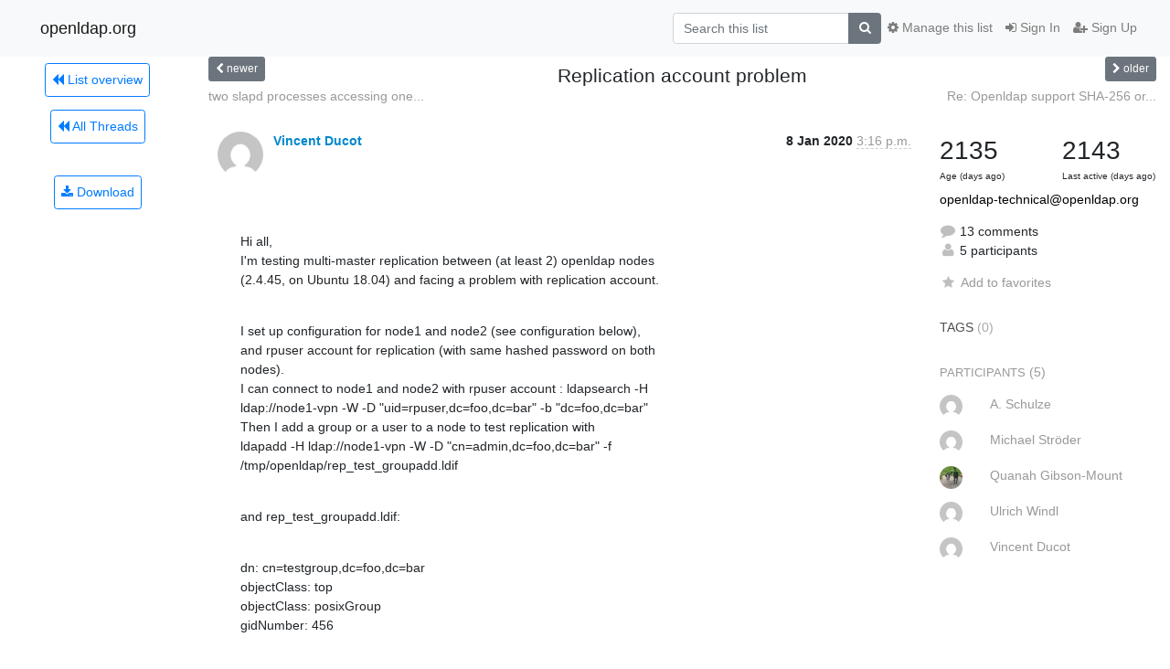

--- FILE ---
content_type: text/html; charset=utf-8
request_url: https://lists.openldap.org/hyperkitty/list/openldap-technical@openldap.org/thread/6YFKUI3GA4V3KOBYFATQLZ3L3TD6MI2R/
body_size: 18625
content:




<!DOCTYPE HTML>
<html>
    <head>
        <meta http-equiv="Content-Type" content="text/html; charset=UTF-8" />
        <meta name="viewport" content="width=device-width, initial-scale=1.0" />
        <meta name="ROBOTS" content="INDEX, FOLLOW" />
        <title>
Replication account problem - openldap-technical - openldap.org
</title>
        <meta name="author" content="" />
        <meta name="dc.language" content="en" />
        <link rel="shortcut icon" href="/mailman3/static/hyperkitty/img/favicon.ico" />
        <link rel="stylesheet" href="/mailman3/static/hyperkitty/libs/jquery/smoothness/jquery-ui-1.13.1.min.css" type="text/css" media="all" />
        <link rel="stylesheet" href="/mailman3/static/hyperkitty/libs/fonts/font-awesome/css/font-awesome.min.css" type="text/css" media="all" />
        <link rel="stylesheet" href="/mailman3/static/CACHE/css/output.901ade257069.css" type="text/css" media="all"><link rel="stylesheet" href="/mailman3/static/CACHE/css/output.e68c4908b3de.css" type="text/css"><link rel="stylesheet" href="/mailman3/static/CACHE/css/output.4906ec06ba10.css" type="text/css" media="all">
         
        
        

    </head>

    <body>

    


    <nav class="navbar sticky-top navbar-light bg-light navbar-expand-md">
        <div class="container">
            <div class="navbar-header col-md"> <!--part of navbar that's always present-->
                <button type="button" class="navbar-toggler collapsed" data-toggle="collapse" data-target=".navbar-collapse">
                    <span class="fa fa-bars"></span>
                </button>
                <a class="navbar-brand" href="/hyperkitty/">openldap.org</a>

            </div> <!-- /navbar-header -->

            <div class="navbar-collapse collapse justify-content-end"> <!--part of navbar that's collapsed on small screens-->
                <!-- show dropdown for smaller viewports b/c login name/email may be too long -->
                <!-- only show this extra button/dropdown if we're in small screen sizes -->
                <div class="nav navbar-nav navbar-right auth dropdown d-sm-none">
                  <a href="#" role="button" class="btn dropdown-toggle" id="loginDropdownMenu"
                     data-toggle="dropdown" aria-haspopup="true" aria-expanded="false">
                        
                            <span class="fa fa-bars"></span>
                        
                    </a>
                      
                            <a role="menuitem" tabindex="-1" href="/accounts/login/?next=/hyperkitty/list/openldap-technical%40openldap.org/thread/6YFKUI3GA4V3KOBYFATQLZ3L3TD6MI2R/">
                                <span class="fa fa-sign-in"></span>
                                Sign In
                            </a>
                            <a role="menuitem" tabindex="-1" href="/accounts/signup/?next=/hyperkitty/list/openldap-technical%40openldap.org/thread/6YFKUI3GA4V3KOBYFATQLZ3L3TD6MI2R/">
                                <span class="fa fa-user-plus"></span>
                                Sign Up
                            </a>
                        

                </div>
                <form name="search" method="get" action="/hyperkitty/search" class="navbar-form navbar-right my-2 my-lg-2 order-1" role="search">
                    <input type="hidden" name="mlist" value="openldap-technical@openldap.org" />
                        <div class="input-group">
                            <input name="q" type="text" class="form-control"
                                   placeholder="Search this list"
                                   
                                   />
                            <span class="input-group-append">
                                <button class="btn btn-secondary" type="submit"><span class="fa fa-search"></span></button>
                            </span>
                        </div>
                </form>
                <!-- larger viewports -->
                <ul class="nav navbar-nav d-none d-sm-flex auth order-3">
                    
                        <li class="nav-item"><a href="/accounts/login/?next=/hyperkitty/list/openldap-technical%40openldap.org/thread/6YFKUI3GA4V3KOBYFATQLZ3L3TD6MI2R/" class="nav-link">
                            <span class="fa fa-sign-in"></span>
                            Sign In
                        </a></li>
                        <li class="nav-item"><a href="/accounts/signup/?next=/hyperkitty/list/openldap-technical%40openldap.org/thread/6YFKUI3GA4V3KOBYFATQLZ3L3TD6MI2R/" class="nav-link">
                            <span class="fa fa-user-plus"></span>
                            Sign Up
                        </a></li>
                    
                </ul>

                
                <ul class="nav navbar-nav order-2">
                    <li class="nav-item">
                    
                    <a href="/postorius/lists/openldap-technical.openldap.org/" class="nav-link">
                        <span class="fa fa-cog"></span>
                        Manage this list
                    </a>
                    
                    </li>
                </ul>
                


            </div> <!--/navbar-collapse -->
        </div> <!-- /container for navbar -->
    </nav>

    

     <div class="modal fade" tabindex="-1" role="dialog" id="keyboard-shortcuts">
       <div class="modal-dialog" role="document">
         <div class="modal-content">
           <div class="modal-header">
             <button type="button" class="close" data-dismiss="modal" aria-label="Close"><span aria-hidden="true">&times;</span></button>
             <h4 class="modal-title">Keyboard Shortcuts</h4>
           </div>
           <div class="modal-body">
             <h3>Thread View</h3>
             <ul>
               <li><code>j</code>: Next unread message </li>
               <li><code>k</code>: Previous unread message </li>
               <li><code>j a</code>: Jump to all threads
               <li><code>j l</code>: Jump to MailingList overview
             </ul>
           </div>
         </div><!-- /.modal-content -->
       </div><!-- /.modal-dialog -->
     </div><!-- /.modal -->

     <div class="container">
        

<div class="row view-thread">






<div class="d-none d-md-inline col-12 col-md-2">
    <div class="row d-flex justify-content-center flex-column align-items-center">
        
        <a href="/hyperkitty/list/openldap-technical@openldap.org/"
           class="btn btn-outline-primary p-2 m-2">
            <span class="fa fa-backward"></span>
            List overview</a>

        
        
        <a href="/hyperkitty/list/openldap-technical@openldap.org/latest"
           class="btn btn-outline-primary p-2 m-2">
            <span class="fa fa-backward"></span>
       All Threads</a>
    
    </br>
    <!-- Download as mbox -->
    
    <a href="/hyperkitty/list/openldap-technical@openldap.org/export/openldap-technical@openldap.org-6YFKUI3GA4V3KOBYFATQLZ3L3TD6MI2R.mbox.gz?thread=6YFKUI3GA4V3KOBYFATQLZ3L3TD6MI2R" title="This thread in gzipped mbox format"
          class="btn btn-outline-primary p-2 m-2">
        <i class="fa fa-download"></i> Download</a>
    
</div>
</div>



    <div class="col-12 col-md-10">

        <!-- thread header: navigation (older/newer), thread title -->
        <div class="thread-header">
          <div class="row">
            
            <div class="col-sm-2">
                
                <a id="next-thread" class="btn btn-secondary btn-sm "
                        title="two slapd processes accessing one MDB env"
                        href="/hyperkitty/list/openldap-technical@openldap.org/thread/VHLAUMBVWLIQRBF3CVDYT3TAWYSZPXBB/">
                    <span class="fa fa-chevron-left"></span>
                    <span class="d-none d-md-inline">newer</span>
                </a>
               
            </div>
            <div class="col-sm-8">
                <h3>Replication account problem</h3>
            </div>
            <div class="col-sm-2 right">
                <a id="prev-thread" class="btn btn-secondary btn-sm "
                    
                    title="Re: Openldap support SHA-256 or SHA-3."
                    href="/hyperkitty/list/openldap-technical@openldap.org/thread/UFSKISWXUG3SRMZJI36IOHH2ICOYPWVS/"
                    >
                    <span class="fa fa-chevron-right"></span>
                    <span class="d-none d-md-inline">older</span>
                </a>
            </div>
          </div>
          <div class="thread-titles">
            <div class="row">
                <div class="d-none d-md-block col-md-6">
                
                    <a href="/hyperkitty/list/openldap-technical@openldap.org/thread/VHLAUMBVWLIQRBF3CVDYT3TAWYSZPXBB/"
                       title="two slapd processes accessing one MDB env"
                       >two slapd processes accessing one...</a>
                
                </div>
                <div class="right d-none d-md-block col-md-6">
                
                    <a href="/hyperkitty/list/openldap-technical@openldap.org/thread/UFSKISWXUG3SRMZJI36IOHH2ICOYPWVS/"
                       title="Re: Openldap support SHA-256 or SHA-3."
                       >Re: Openldap support SHA-256 or...</a>
                
                </div>
            </div>
            
            </div>
        </div> <!-- /thread-header -->

        <!-- nav tabs, for smaller screens -->
        <ul class="nav nav-tabs d-md-none">
            <li class="nav-item">
                <a href="#home" class="nav-link active">First Post</a>
            </li>
            <li class="nav-item">
                <a href="#replies" class="nav-link">Replies</a>
            </li>
            <li class="nav-item">
                <a href="#stats" class="nav-link">Stats</a>
            </li>
            <li class="dropdown nav-item">
                



<a href="" id="navbarMonthsListDrop" class="dropdown-toggle  nav-link " data-toggle="dropdown">
  <span class="d-none d-md-inline ">Threads by</span> month <b class="caret"></b>
</a>
<ul class="dropdown-menu right" role="menu" aria-labelledby="navbarMonthsListDrop">
    
    <li role="presentation" class="dropdown-header disabled dropdown-item">
        <a href="" class="nav-link">----- 2025 -----</a>
    </li>
    
    <li>
        <a class="dropdown-item" href="/hyperkitty/list/openldap-technical@openldap.org/2025/11/"
           >November</a>
    </li>
    
    <li>
        <a class="dropdown-item" href="/hyperkitty/list/openldap-technical@openldap.org/2025/10/"
           >October</a>
    </li>
    
    <li>
        <a class="dropdown-item" href="/hyperkitty/list/openldap-technical@openldap.org/2025/9/"
           >September</a>
    </li>
    
    <li>
        <a class="dropdown-item" href="/hyperkitty/list/openldap-technical@openldap.org/2025/8/"
           >August</a>
    </li>
    
    <li>
        <a class="dropdown-item" href="/hyperkitty/list/openldap-technical@openldap.org/2025/7/"
           >July</a>
    </li>
    
    <li>
        <a class="dropdown-item" href="/hyperkitty/list/openldap-technical@openldap.org/2025/6/"
           >June</a>
    </li>
    
    <li>
        <a class="dropdown-item" href="/hyperkitty/list/openldap-technical@openldap.org/2025/5/"
           >May</a>
    </li>
    
    <li>
        <a class="dropdown-item" href="/hyperkitty/list/openldap-technical@openldap.org/2025/4/"
           >April</a>
    </li>
    
    <li>
        <a class="dropdown-item" href="/hyperkitty/list/openldap-technical@openldap.org/2025/3/"
           >March</a>
    </li>
    
    <li>
        <a class="dropdown-item" href="/hyperkitty/list/openldap-technical@openldap.org/2025/2/"
           >February</a>
    </li>
    
    <li>
        <a class="dropdown-item" href="/hyperkitty/list/openldap-technical@openldap.org/2025/1/"
           >January</a>
    </li>
    
    
    <li role="presentation" class="dropdown-header disabled dropdown-item">
        <a href="" class="nav-link">----- 2024 -----</a>
    </li>
    
    <li>
        <a class="dropdown-item" href="/hyperkitty/list/openldap-technical@openldap.org/2024/12/"
           >December</a>
    </li>
    
    <li>
        <a class="dropdown-item" href="/hyperkitty/list/openldap-technical@openldap.org/2024/11/"
           >November</a>
    </li>
    
    <li>
        <a class="dropdown-item" href="/hyperkitty/list/openldap-technical@openldap.org/2024/10/"
           >October</a>
    </li>
    
    <li>
        <a class="dropdown-item" href="/hyperkitty/list/openldap-technical@openldap.org/2024/9/"
           >September</a>
    </li>
    
    <li>
        <a class="dropdown-item" href="/hyperkitty/list/openldap-technical@openldap.org/2024/8/"
           >August</a>
    </li>
    
    <li>
        <a class="dropdown-item" href="/hyperkitty/list/openldap-technical@openldap.org/2024/7/"
           >July</a>
    </li>
    
    <li>
        <a class="dropdown-item" href="/hyperkitty/list/openldap-technical@openldap.org/2024/6/"
           >June</a>
    </li>
    
    <li>
        <a class="dropdown-item" href="/hyperkitty/list/openldap-technical@openldap.org/2024/5/"
           >May</a>
    </li>
    
    <li>
        <a class="dropdown-item" href="/hyperkitty/list/openldap-technical@openldap.org/2024/4/"
           >April</a>
    </li>
    
    <li>
        <a class="dropdown-item" href="/hyperkitty/list/openldap-technical@openldap.org/2024/3/"
           >March</a>
    </li>
    
    <li>
        <a class="dropdown-item" href="/hyperkitty/list/openldap-technical@openldap.org/2024/2/"
           >February</a>
    </li>
    
    <li>
        <a class="dropdown-item" href="/hyperkitty/list/openldap-technical@openldap.org/2024/1/"
           >January</a>
    </li>
    
    
    <li role="presentation" class="dropdown-header disabled dropdown-item">
        <a href="" class="nav-link">----- 2023 -----</a>
    </li>
    
    <li>
        <a class="dropdown-item" href="/hyperkitty/list/openldap-technical@openldap.org/2023/12/"
           >December</a>
    </li>
    
    <li>
        <a class="dropdown-item" href="/hyperkitty/list/openldap-technical@openldap.org/2023/11/"
           >November</a>
    </li>
    
    <li>
        <a class="dropdown-item" href="/hyperkitty/list/openldap-technical@openldap.org/2023/10/"
           >October</a>
    </li>
    
    <li>
        <a class="dropdown-item" href="/hyperkitty/list/openldap-technical@openldap.org/2023/9/"
           >September</a>
    </li>
    
    <li>
        <a class="dropdown-item" href="/hyperkitty/list/openldap-technical@openldap.org/2023/8/"
           >August</a>
    </li>
    
    <li>
        <a class="dropdown-item" href="/hyperkitty/list/openldap-technical@openldap.org/2023/7/"
           >July</a>
    </li>
    
    <li>
        <a class="dropdown-item" href="/hyperkitty/list/openldap-technical@openldap.org/2023/6/"
           >June</a>
    </li>
    
    <li>
        <a class="dropdown-item" href="/hyperkitty/list/openldap-technical@openldap.org/2023/5/"
           >May</a>
    </li>
    
    <li>
        <a class="dropdown-item" href="/hyperkitty/list/openldap-technical@openldap.org/2023/4/"
           >April</a>
    </li>
    
    <li>
        <a class="dropdown-item" href="/hyperkitty/list/openldap-technical@openldap.org/2023/3/"
           >March</a>
    </li>
    
    <li>
        <a class="dropdown-item" href="/hyperkitty/list/openldap-technical@openldap.org/2023/2/"
           >February</a>
    </li>
    
    <li>
        <a class="dropdown-item" href="/hyperkitty/list/openldap-technical@openldap.org/2023/1/"
           >January</a>
    </li>
    
    
    <li role="presentation" class="dropdown-header disabled dropdown-item">
        <a href="" class="nav-link">----- 2022 -----</a>
    </li>
    
    <li>
        <a class="dropdown-item" href="/hyperkitty/list/openldap-technical@openldap.org/2022/12/"
           >December</a>
    </li>
    
    <li>
        <a class="dropdown-item" href="/hyperkitty/list/openldap-technical@openldap.org/2022/11/"
           >November</a>
    </li>
    
    <li>
        <a class="dropdown-item" href="/hyperkitty/list/openldap-technical@openldap.org/2022/10/"
           >October</a>
    </li>
    
    <li>
        <a class="dropdown-item" href="/hyperkitty/list/openldap-technical@openldap.org/2022/9/"
           >September</a>
    </li>
    
    <li>
        <a class="dropdown-item" href="/hyperkitty/list/openldap-technical@openldap.org/2022/8/"
           >August</a>
    </li>
    
    <li>
        <a class="dropdown-item" href="/hyperkitty/list/openldap-technical@openldap.org/2022/7/"
           >July</a>
    </li>
    
    <li>
        <a class="dropdown-item" href="/hyperkitty/list/openldap-technical@openldap.org/2022/6/"
           >June</a>
    </li>
    
    <li>
        <a class="dropdown-item" href="/hyperkitty/list/openldap-technical@openldap.org/2022/5/"
           >May</a>
    </li>
    
    <li>
        <a class="dropdown-item" href="/hyperkitty/list/openldap-technical@openldap.org/2022/4/"
           >April</a>
    </li>
    
    <li>
        <a class="dropdown-item" href="/hyperkitty/list/openldap-technical@openldap.org/2022/3/"
           >March</a>
    </li>
    
    <li>
        <a class="dropdown-item" href="/hyperkitty/list/openldap-technical@openldap.org/2022/2/"
           >February</a>
    </li>
    
    <li>
        <a class="dropdown-item" href="/hyperkitty/list/openldap-technical@openldap.org/2022/1/"
           >January</a>
    </li>
    
    
    <li role="presentation" class="dropdown-header disabled dropdown-item">
        <a href="" class="nav-link">----- 2021 -----</a>
    </li>
    
    <li>
        <a class="dropdown-item" href="/hyperkitty/list/openldap-technical@openldap.org/2021/12/"
           >December</a>
    </li>
    
    <li>
        <a class="dropdown-item" href="/hyperkitty/list/openldap-technical@openldap.org/2021/11/"
           >November</a>
    </li>
    
    <li>
        <a class="dropdown-item" href="/hyperkitty/list/openldap-technical@openldap.org/2021/10/"
           >October</a>
    </li>
    
    <li>
        <a class="dropdown-item" href="/hyperkitty/list/openldap-technical@openldap.org/2021/9/"
           >September</a>
    </li>
    
    <li>
        <a class="dropdown-item" href="/hyperkitty/list/openldap-technical@openldap.org/2021/8/"
           >August</a>
    </li>
    
    <li>
        <a class="dropdown-item" href="/hyperkitty/list/openldap-technical@openldap.org/2021/7/"
           >July</a>
    </li>
    
    <li>
        <a class="dropdown-item" href="/hyperkitty/list/openldap-technical@openldap.org/2021/6/"
           >June</a>
    </li>
    
    <li>
        <a class="dropdown-item" href="/hyperkitty/list/openldap-technical@openldap.org/2021/5/"
           >May</a>
    </li>
    
    <li>
        <a class="dropdown-item" href="/hyperkitty/list/openldap-technical@openldap.org/2021/4/"
           >April</a>
    </li>
    
    <li>
        <a class="dropdown-item" href="/hyperkitty/list/openldap-technical@openldap.org/2021/3/"
           >March</a>
    </li>
    
    <li>
        <a class="dropdown-item" href="/hyperkitty/list/openldap-technical@openldap.org/2021/2/"
           >February</a>
    </li>
    
    <li>
        <a class="dropdown-item" href="/hyperkitty/list/openldap-technical@openldap.org/2021/1/"
           >January</a>
    </li>
    
    
    <li role="presentation" class="dropdown-header disabled dropdown-item">
        <a href="" class="nav-link">----- 2020 -----</a>
    </li>
    
    <li>
        <a class="dropdown-item" href="/hyperkitty/list/openldap-technical@openldap.org/2020/12/"
           >December</a>
    </li>
    
    <li>
        <a class="dropdown-item" href="/hyperkitty/list/openldap-technical@openldap.org/2020/11/"
           >November</a>
    </li>
    
    <li>
        <a class="dropdown-item" href="/hyperkitty/list/openldap-technical@openldap.org/2020/10/"
           >October</a>
    </li>
    
    <li>
        <a class="dropdown-item" href="/hyperkitty/list/openldap-technical@openldap.org/2020/9/"
           >September</a>
    </li>
    
    <li>
        <a class="dropdown-item" href="/hyperkitty/list/openldap-technical@openldap.org/2020/8/"
           >August</a>
    </li>
    
    <li>
        <a class="dropdown-item" href="/hyperkitty/list/openldap-technical@openldap.org/2020/7/"
           >July</a>
    </li>
    
    <li>
        <a class="dropdown-item" href="/hyperkitty/list/openldap-technical@openldap.org/2020/6/"
           >June</a>
    </li>
    
    <li>
        <a class="dropdown-item" href="/hyperkitty/list/openldap-technical@openldap.org/2020/5/"
           >May</a>
    </li>
    
    <li>
        <a class="dropdown-item" href="/hyperkitty/list/openldap-technical@openldap.org/2020/4/"
           >April</a>
    </li>
    
    <li>
        <a class="dropdown-item" href="/hyperkitty/list/openldap-technical@openldap.org/2020/3/"
           >March</a>
    </li>
    
    <li>
        <a class="dropdown-item" href="/hyperkitty/list/openldap-technical@openldap.org/2020/2/"
           >February</a>
    </li>
    
    <li>
        <a class="dropdown-item" href="/hyperkitty/list/openldap-technical@openldap.org/2020/1/"
           >January</a>
    </li>
    
    
    <li role="presentation" class="dropdown-header disabled dropdown-item">
        <a href="" class="nav-link">----- 2019 -----</a>
    </li>
    
    <li>
        <a class="dropdown-item" href="/hyperkitty/list/openldap-technical@openldap.org/2019/12/"
           >December</a>
    </li>
    
    <li>
        <a class="dropdown-item" href="/hyperkitty/list/openldap-technical@openldap.org/2019/11/"
           >November</a>
    </li>
    
    <li>
        <a class="dropdown-item" href="/hyperkitty/list/openldap-technical@openldap.org/2019/10/"
           >October</a>
    </li>
    
    <li>
        <a class="dropdown-item" href="/hyperkitty/list/openldap-technical@openldap.org/2019/9/"
           >September</a>
    </li>
    
    <li>
        <a class="dropdown-item" href="/hyperkitty/list/openldap-technical@openldap.org/2019/8/"
           >August</a>
    </li>
    
    <li>
        <a class="dropdown-item" href="/hyperkitty/list/openldap-technical@openldap.org/2019/7/"
           >July</a>
    </li>
    
    <li>
        <a class="dropdown-item" href="/hyperkitty/list/openldap-technical@openldap.org/2019/6/"
           >June</a>
    </li>
    
    <li>
        <a class="dropdown-item" href="/hyperkitty/list/openldap-technical@openldap.org/2019/5/"
           >May</a>
    </li>
    
    <li>
        <a class="dropdown-item" href="/hyperkitty/list/openldap-technical@openldap.org/2019/4/"
           >April</a>
    </li>
    
    <li>
        <a class="dropdown-item" href="/hyperkitty/list/openldap-technical@openldap.org/2019/3/"
           >March</a>
    </li>
    
    <li>
        <a class="dropdown-item" href="/hyperkitty/list/openldap-technical@openldap.org/2019/2/"
           >February</a>
    </li>
    
    <li>
        <a class="dropdown-item" href="/hyperkitty/list/openldap-technical@openldap.org/2019/1/"
           >January</a>
    </li>
    
    
    <li role="presentation" class="dropdown-header disabled dropdown-item">
        <a href="" class="nav-link">----- 2018 -----</a>
    </li>
    
    <li>
        <a class="dropdown-item" href="/hyperkitty/list/openldap-technical@openldap.org/2018/12/"
           >December</a>
    </li>
    
    <li>
        <a class="dropdown-item" href="/hyperkitty/list/openldap-technical@openldap.org/2018/11/"
           >November</a>
    </li>
    
    <li>
        <a class="dropdown-item" href="/hyperkitty/list/openldap-technical@openldap.org/2018/10/"
           >October</a>
    </li>
    
    <li>
        <a class="dropdown-item" href="/hyperkitty/list/openldap-technical@openldap.org/2018/9/"
           >September</a>
    </li>
    
    <li>
        <a class="dropdown-item" href="/hyperkitty/list/openldap-technical@openldap.org/2018/8/"
           >August</a>
    </li>
    
    <li>
        <a class="dropdown-item" href="/hyperkitty/list/openldap-technical@openldap.org/2018/7/"
           >July</a>
    </li>
    
    <li>
        <a class="dropdown-item" href="/hyperkitty/list/openldap-technical@openldap.org/2018/6/"
           >June</a>
    </li>
    
    <li>
        <a class="dropdown-item" href="/hyperkitty/list/openldap-technical@openldap.org/2018/5/"
           >May</a>
    </li>
    
    <li>
        <a class="dropdown-item" href="/hyperkitty/list/openldap-technical@openldap.org/2018/4/"
           >April</a>
    </li>
    
    <li>
        <a class="dropdown-item" href="/hyperkitty/list/openldap-technical@openldap.org/2018/3/"
           >March</a>
    </li>
    
    <li>
        <a class="dropdown-item" href="/hyperkitty/list/openldap-technical@openldap.org/2018/2/"
           >February</a>
    </li>
    
    <li>
        <a class="dropdown-item" href="/hyperkitty/list/openldap-technical@openldap.org/2018/1/"
           >January</a>
    </li>
    
    
    <li role="presentation" class="dropdown-header disabled dropdown-item">
        <a href="" class="nav-link">----- 2017 -----</a>
    </li>
    
    <li>
        <a class="dropdown-item" href="/hyperkitty/list/openldap-technical@openldap.org/2017/12/"
           >December</a>
    </li>
    
    <li>
        <a class="dropdown-item" href="/hyperkitty/list/openldap-technical@openldap.org/2017/11/"
           >November</a>
    </li>
    
    <li>
        <a class="dropdown-item" href="/hyperkitty/list/openldap-technical@openldap.org/2017/10/"
           >October</a>
    </li>
    
    <li>
        <a class="dropdown-item" href="/hyperkitty/list/openldap-technical@openldap.org/2017/9/"
           >September</a>
    </li>
    
    <li>
        <a class="dropdown-item" href="/hyperkitty/list/openldap-technical@openldap.org/2017/8/"
           >August</a>
    </li>
    
    <li>
        <a class="dropdown-item" href="/hyperkitty/list/openldap-technical@openldap.org/2017/7/"
           >July</a>
    </li>
    
    <li>
        <a class="dropdown-item" href="/hyperkitty/list/openldap-technical@openldap.org/2017/6/"
           >June</a>
    </li>
    
    <li>
        <a class="dropdown-item" href="/hyperkitty/list/openldap-technical@openldap.org/2017/5/"
           >May</a>
    </li>
    
    <li>
        <a class="dropdown-item" href="/hyperkitty/list/openldap-technical@openldap.org/2017/4/"
           >April</a>
    </li>
    
    <li>
        <a class="dropdown-item" href="/hyperkitty/list/openldap-technical@openldap.org/2017/3/"
           >March</a>
    </li>
    
    <li>
        <a class="dropdown-item" href="/hyperkitty/list/openldap-technical@openldap.org/2017/2/"
           >February</a>
    </li>
    
    <li>
        <a class="dropdown-item" href="/hyperkitty/list/openldap-technical@openldap.org/2017/1/"
           >January</a>
    </li>
    
    
    <li role="presentation" class="dropdown-header disabled dropdown-item">
        <a href="" class="nav-link">----- 2016 -----</a>
    </li>
    
    <li>
        <a class="dropdown-item" href="/hyperkitty/list/openldap-technical@openldap.org/2016/12/"
           >December</a>
    </li>
    
    <li>
        <a class="dropdown-item" href="/hyperkitty/list/openldap-technical@openldap.org/2016/11/"
           >November</a>
    </li>
    
    <li>
        <a class="dropdown-item" href="/hyperkitty/list/openldap-technical@openldap.org/2016/10/"
           >October</a>
    </li>
    
    <li>
        <a class="dropdown-item" href="/hyperkitty/list/openldap-technical@openldap.org/2016/9/"
           >September</a>
    </li>
    
    <li>
        <a class="dropdown-item" href="/hyperkitty/list/openldap-technical@openldap.org/2016/8/"
           >August</a>
    </li>
    
    <li>
        <a class="dropdown-item" href="/hyperkitty/list/openldap-technical@openldap.org/2016/7/"
           >July</a>
    </li>
    
    <li>
        <a class="dropdown-item" href="/hyperkitty/list/openldap-technical@openldap.org/2016/6/"
           >June</a>
    </li>
    
    <li>
        <a class="dropdown-item" href="/hyperkitty/list/openldap-technical@openldap.org/2016/5/"
           >May</a>
    </li>
    
    <li>
        <a class="dropdown-item" href="/hyperkitty/list/openldap-technical@openldap.org/2016/4/"
           >April</a>
    </li>
    
    <li>
        <a class="dropdown-item" href="/hyperkitty/list/openldap-technical@openldap.org/2016/3/"
           >March</a>
    </li>
    
    <li>
        <a class="dropdown-item" href="/hyperkitty/list/openldap-technical@openldap.org/2016/2/"
           >February</a>
    </li>
    
    <li>
        <a class="dropdown-item" href="/hyperkitty/list/openldap-technical@openldap.org/2016/1/"
           >January</a>
    </li>
    
    
    <li role="presentation" class="dropdown-header disabled dropdown-item">
        <a href="" class="nav-link">----- 2015 -----</a>
    </li>
    
    <li>
        <a class="dropdown-item" href="/hyperkitty/list/openldap-technical@openldap.org/2015/12/"
           >December</a>
    </li>
    
    <li>
        <a class="dropdown-item" href="/hyperkitty/list/openldap-technical@openldap.org/2015/11/"
           >November</a>
    </li>
    
    <li>
        <a class="dropdown-item" href="/hyperkitty/list/openldap-technical@openldap.org/2015/10/"
           >October</a>
    </li>
    
    <li>
        <a class="dropdown-item" href="/hyperkitty/list/openldap-technical@openldap.org/2015/9/"
           >September</a>
    </li>
    
    <li>
        <a class="dropdown-item" href="/hyperkitty/list/openldap-technical@openldap.org/2015/8/"
           >August</a>
    </li>
    
    <li>
        <a class="dropdown-item" href="/hyperkitty/list/openldap-technical@openldap.org/2015/7/"
           >July</a>
    </li>
    
    <li>
        <a class="dropdown-item" href="/hyperkitty/list/openldap-technical@openldap.org/2015/6/"
           >June</a>
    </li>
    
    <li>
        <a class="dropdown-item" href="/hyperkitty/list/openldap-technical@openldap.org/2015/5/"
           >May</a>
    </li>
    
    <li>
        <a class="dropdown-item" href="/hyperkitty/list/openldap-technical@openldap.org/2015/4/"
           >April</a>
    </li>
    
    <li>
        <a class="dropdown-item" href="/hyperkitty/list/openldap-technical@openldap.org/2015/3/"
           >March</a>
    </li>
    
    <li>
        <a class="dropdown-item" href="/hyperkitty/list/openldap-technical@openldap.org/2015/2/"
           >February</a>
    </li>
    
    <li>
        <a class="dropdown-item" href="/hyperkitty/list/openldap-technical@openldap.org/2015/1/"
           >January</a>
    </li>
    
    
    <li role="presentation" class="dropdown-header disabled dropdown-item">
        <a href="" class="nav-link">----- 2014 -----</a>
    </li>
    
    <li>
        <a class="dropdown-item" href="/hyperkitty/list/openldap-technical@openldap.org/2014/12/"
           >December</a>
    </li>
    
    <li>
        <a class="dropdown-item" href="/hyperkitty/list/openldap-technical@openldap.org/2014/11/"
           >November</a>
    </li>
    
    <li>
        <a class="dropdown-item" href="/hyperkitty/list/openldap-technical@openldap.org/2014/10/"
           >October</a>
    </li>
    
    <li>
        <a class="dropdown-item" href="/hyperkitty/list/openldap-technical@openldap.org/2014/9/"
           >September</a>
    </li>
    
    <li>
        <a class="dropdown-item" href="/hyperkitty/list/openldap-technical@openldap.org/2014/8/"
           >August</a>
    </li>
    
    <li>
        <a class="dropdown-item" href="/hyperkitty/list/openldap-technical@openldap.org/2014/7/"
           >July</a>
    </li>
    
    <li>
        <a class="dropdown-item" href="/hyperkitty/list/openldap-technical@openldap.org/2014/6/"
           >June</a>
    </li>
    
    <li>
        <a class="dropdown-item" href="/hyperkitty/list/openldap-technical@openldap.org/2014/5/"
           >May</a>
    </li>
    
    <li>
        <a class="dropdown-item" href="/hyperkitty/list/openldap-technical@openldap.org/2014/4/"
           >April</a>
    </li>
    
    <li>
        <a class="dropdown-item" href="/hyperkitty/list/openldap-technical@openldap.org/2014/3/"
           >March</a>
    </li>
    
    <li>
        <a class="dropdown-item" href="/hyperkitty/list/openldap-technical@openldap.org/2014/2/"
           >February</a>
    </li>
    
    <li>
        <a class="dropdown-item" href="/hyperkitty/list/openldap-technical@openldap.org/2014/1/"
           >January</a>
    </li>
    
    
    <li role="presentation" class="dropdown-header disabled dropdown-item">
        <a href="" class="nav-link">----- 2013 -----</a>
    </li>
    
    <li>
        <a class="dropdown-item" href="/hyperkitty/list/openldap-technical@openldap.org/2013/12/"
           >December</a>
    </li>
    
    <li>
        <a class="dropdown-item" href="/hyperkitty/list/openldap-technical@openldap.org/2013/11/"
           >November</a>
    </li>
    
    <li>
        <a class="dropdown-item" href="/hyperkitty/list/openldap-technical@openldap.org/2013/10/"
           >October</a>
    </li>
    
    <li>
        <a class="dropdown-item" href="/hyperkitty/list/openldap-technical@openldap.org/2013/9/"
           >September</a>
    </li>
    
    <li>
        <a class="dropdown-item" href="/hyperkitty/list/openldap-technical@openldap.org/2013/8/"
           >August</a>
    </li>
    
    <li>
        <a class="dropdown-item" href="/hyperkitty/list/openldap-technical@openldap.org/2013/7/"
           >July</a>
    </li>
    
    <li>
        <a class="dropdown-item" href="/hyperkitty/list/openldap-technical@openldap.org/2013/6/"
           >June</a>
    </li>
    
    <li>
        <a class="dropdown-item" href="/hyperkitty/list/openldap-technical@openldap.org/2013/5/"
           >May</a>
    </li>
    
    <li>
        <a class="dropdown-item" href="/hyperkitty/list/openldap-technical@openldap.org/2013/4/"
           >April</a>
    </li>
    
    <li>
        <a class="dropdown-item" href="/hyperkitty/list/openldap-technical@openldap.org/2013/3/"
           >March</a>
    </li>
    
    <li>
        <a class="dropdown-item" href="/hyperkitty/list/openldap-technical@openldap.org/2013/2/"
           >February</a>
    </li>
    
    <li>
        <a class="dropdown-item" href="/hyperkitty/list/openldap-technical@openldap.org/2013/1/"
           >January</a>
    </li>
    
    
    <li role="presentation" class="dropdown-header disabled dropdown-item">
        <a href="" class="nav-link">----- 2012 -----</a>
    </li>
    
    <li>
        <a class="dropdown-item" href="/hyperkitty/list/openldap-technical@openldap.org/2012/12/"
           >December</a>
    </li>
    
    <li>
        <a class="dropdown-item" href="/hyperkitty/list/openldap-technical@openldap.org/2012/11/"
           >November</a>
    </li>
    
    <li>
        <a class="dropdown-item" href="/hyperkitty/list/openldap-technical@openldap.org/2012/10/"
           >October</a>
    </li>
    
    <li>
        <a class="dropdown-item" href="/hyperkitty/list/openldap-technical@openldap.org/2012/9/"
           >September</a>
    </li>
    
    <li>
        <a class="dropdown-item" href="/hyperkitty/list/openldap-technical@openldap.org/2012/8/"
           >August</a>
    </li>
    
    <li>
        <a class="dropdown-item" href="/hyperkitty/list/openldap-technical@openldap.org/2012/7/"
           >July</a>
    </li>
    
    <li>
        <a class="dropdown-item" href="/hyperkitty/list/openldap-technical@openldap.org/2012/6/"
           >June</a>
    </li>
    
    <li>
        <a class="dropdown-item" href="/hyperkitty/list/openldap-technical@openldap.org/2012/5/"
           >May</a>
    </li>
    
    <li>
        <a class="dropdown-item" href="/hyperkitty/list/openldap-technical@openldap.org/2012/4/"
           >April</a>
    </li>
    
    <li>
        <a class="dropdown-item" href="/hyperkitty/list/openldap-technical@openldap.org/2012/3/"
           >March</a>
    </li>
    
    <li>
        <a class="dropdown-item" href="/hyperkitty/list/openldap-technical@openldap.org/2012/2/"
           >February</a>
    </li>
    
    <li>
        <a class="dropdown-item" href="/hyperkitty/list/openldap-technical@openldap.org/2012/1/"
           >January</a>
    </li>
    
    
    <li role="presentation" class="dropdown-header disabled dropdown-item">
        <a href="" class="nav-link">----- 2011 -----</a>
    </li>
    
    <li>
        <a class="dropdown-item" href="/hyperkitty/list/openldap-technical@openldap.org/2011/12/"
           >December</a>
    </li>
    
    <li>
        <a class="dropdown-item" href="/hyperkitty/list/openldap-technical@openldap.org/2011/11/"
           >November</a>
    </li>
    
    <li>
        <a class="dropdown-item" href="/hyperkitty/list/openldap-technical@openldap.org/2011/10/"
           >October</a>
    </li>
    
    <li>
        <a class="dropdown-item" href="/hyperkitty/list/openldap-technical@openldap.org/2011/9/"
           >September</a>
    </li>
    
    <li>
        <a class="dropdown-item" href="/hyperkitty/list/openldap-technical@openldap.org/2011/8/"
           >August</a>
    </li>
    
    <li>
        <a class="dropdown-item" href="/hyperkitty/list/openldap-technical@openldap.org/2011/7/"
           >July</a>
    </li>
    
    <li>
        <a class="dropdown-item" href="/hyperkitty/list/openldap-technical@openldap.org/2011/6/"
           >June</a>
    </li>
    
    <li>
        <a class="dropdown-item" href="/hyperkitty/list/openldap-technical@openldap.org/2011/5/"
           >May</a>
    </li>
    
    <li>
        <a class="dropdown-item" href="/hyperkitty/list/openldap-technical@openldap.org/2011/4/"
           >April</a>
    </li>
    
    <li>
        <a class="dropdown-item" href="/hyperkitty/list/openldap-technical@openldap.org/2011/3/"
           >March</a>
    </li>
    
    <li>
        <a class="dropdown-item" href="/hyperkitty/list/openldap-technical@openldap.org/2011/2/"
           >February</a>
    </li>
    
    <li>
        <a class="dropdown-item" href="/hyperkitty/list/openldap-technical@openldap.org/2011/1/"
           >January</a>
    </li>
    
    
    <li role="presentation" class="dropdown-header disabled dropdown-item">
        <a href="" class="nav-link">----- 2010 -----</a>
    </li>
    
    <li>
        <a class="dropdown-item" href="/hyperkitty/list/openldap-technical@openldap.org/2010/12/"
           >December</a>
    </li>
    
    <li>
        <a class="dropdown-item" href="/hyperkitty/list/openldap-technical@openldap.org/2010/11/"
           >November</a>
    </li>
    
    <li>
        <a class="dropdown-item" href="/hyperkitty/list/openldap-technical@openldap.org/2010/10/"
           >October</a>
    </li>
    
    <li>
        <a class="dropdown-item" href="/hyperkitty/list/openldap-technical@openldap.org/2010/9/"
           >September</a>
    </li>
    
    <li>
        <a class="dropdown-item" href="/hyperkitty/list/openldap-technical@openldap.org/2010/8/"
           >August</a>
    </li>
    
    <li>
        <a class="dropdown-item" href="/hyperkitty/list/openldap-technical@openldap.org/2010/7/"
           >July</a>
    </li>
    
    <li>
        <a class="dropdown-item" href="/hyperkitty/list/openldap-technical@openldap.org/2010/6/"
           >June</a>
    </li>
    
    <li>
        <a class="dropdown-item" href="/hyperkitty/list/openldap-technical@openldap.org/2010/5/"
           >May</a>
    </li>
    
    <li>
        <a class="dropdown-item" href="/hyperkitty/list/openldap-technical@openldap.org/2010/4/"
           >April</a>
    </li>
    
    <li>
        <a class="dropdown-item" href="/hyperkitty/list/openldap-technical@openldap.org/2010/3/"
           >March</a>
    </li>
    
    <li>
        <a class="dropdown-item" href="/hyperkitty/list/openldap-technical@openldap.org/2010/2/"
           >February</a>
    </li>
    
    <li>
        <a class="dropdown-item" href="/hyperkitty/list/openldap-technical@openldap.org/2010/1/"
           >January</a>
    </li>
    
    
    <li role="presentation" class="dropdown-header disabled dropdown-item">
        <a href="" class="nav-link">----- 2009 -----</a>
    </li>
    
    <li>
        <a class="dropdown-item" href="/hyperkitty/list/openldap-technical@openldap.org/2009/12/"
           >December</a>
    </li>
    
    <li>
        <a class="dropdown-item" href="/hyperkitty/list/openldap-technical@openldap.org/2009/11/"
           >November</a>
    </li>
    
    <li>
        <a class="dropdown-item" href="/hyperkitty/list/openldap-technical@openldap.org/2009/10/"
           >October</a>
    </li>
    
    <li>
        <a class="dropdown-item" href="/hyperkitty/list/openldap-technical@openldap.org/2009/9/"
           >September</a>
    </li>
    
    <li>
        <a class="dropdown-item" href="/hyperkitty/list/openldap-technical@openldap.org/2009/8/"
           >August</a>
    </li>
    
    <li>
        <a class="dropdown-item" href="/hyperkitty/list/openldap-technical@openldap.org/2009/7/"
           >July</a>
    </li>
    
    <li>
        <a class="dropdown-item" href="/hyperkitty/list/openldap-technical@openldap.org/2009/6/"
           >June</a>
    </li>
    
    <li>
        <a class="dropdown-item" href="/hyperkitty/list/openldap-technical@openldap.org/2009/5/"
           >May</a>
    </li>
    
    <li>
        <a class="dropdown-item" href="/hyperkitty/list/openldap-technical@openldap.org/2009/4/"
           >April</a>
    </li>
    
    <li>
        <a class="dropdown-item" href="/hyperkitty/list/openldap-technical@openldap.org/2009/3/"
           >March</a>
    </li>
    
    <li>
        <a class="dropdown-item" href="/hyperkitty/list/openldap-technical@openldap.org/2009/2/"
           >February</a>
    </li>
    
    <li>
        <a class="dropdown-item" href="/hyperkitty/list/openldap-technical@openldap.org/2009/1/"
           >January</a>
    </li>
    
    
    <li role="presentation" class="dropdown-header disabled dropdown-item">
        <a href="" class="nav-link">----- 2008 -----</a>
    </li>
    
    <li>
        <a class="dropdown-item" href="/hyperkitty/list/openldap-technical@openldap.org/2008/12/"
           >December</a>
    </li>
    
    <li>
        <a class="dropdown-item" href="/hyperkitty/list/openldap-technical@openldap.org/2008/11/"
           >November</a>
    </li>
    
    <li>
        <a class="dropdown-item" href="/hyperkitty/list/openldap-technical@openldap.org/2008/10/"
           >October</a>
    </li>
    
    <li>
        <a class="dropdown-item" href="/hyperkitty/list/openldap-technical@openldap.org/2008/9/"
           >September</a>
    </li>
    
    <li>
        <a class="dropdown-item" href="/hyperkitty/list/openldap-technical@openldap.org/2008/8/"
           >August</a>
    </li>
    
    <li>
        <a class="dropdown-item" href="/hyperkitty/list/openldap-technical@openldap.org/2008/7/"
           >July</a>
    </li>
    
    <li>
        <a class="dropdown-item" href="/hyperkitty/list/openldap-technical@openldap.org/2008/6/"
           >June</a>
    </li>
    
    <li>
        <a class="dropdown-item" href="/hyperkitty/list/openldap-technical@openldap.org/2008/5/"
           >May</a>
    </li>
    
    <li>
        <a class="dropdown-item" href="/hyperkitty/list/openldap-technical@openldap.org/2008/4/"
           >April</a>
    </li>
    
    <li>
        <a class="dropdown-item" href="/hyperkitty/list/openldap-technical@openldap.org/2008/3/"
           >March</a>
    </li>
    
    <li>
        <a class="dropdown-item" href="/hyperkitty/list/openldap-technical@openldap.org/2008/2/"
           >February</a>
    </li>
    
    <li>
        <a class="dropdown-item" href="/hyperkitty/list/openldap-technical@openldap.org/2008/1/"
           >January</a>
    </li>
    
    
    <li role="presentation" class="dropdown-header disabled dropdown-item">
        <a href="" class="nav-link">----- 2007 -----</a>
    </li>
    
    <li>
        <a class="dropdown-item" href="/hyperkitty/list/openldap-technical@openldap.org/2007/12/"
           >December</a>
    </li>
    
    
</ul>


            </li>
        </ul> <!-- /navtab -->

        <div class="row">
            <div class="col-sm-12 col-md-9">
                <!-- main section, the email thread -->
                <div id="thread-content">

                    <!-- Start first email -->
                    





<div class="email email-first">

    <div id="6YFKUI3GA4V3KOBYFATQLZ3L3TD6MI2R" class="email-header">
        <div class="gravatar-wrapper">
            <div class="gravatar circle">
                <img class="gravatar" src="https://secure.gravatar.com/avatar/b10f036e6fe3f9b7b3856c581730cd1a.jpg?s=120&amp;d=mm&amp;r=g" width="120" height="120" alt="" />
            </div>
            <div class="email-author">
                <span class="name">
                    
                    <a href="/hyperkitty/users/13800801683597804727907645938384162756/"
                       title="See the profile for Vincent Ducot"
                       >Vincent Ducot</a>
                    
                </span>
            </div>
        </div>
        <div class="email-date right">
            
            
            <span class="date d-none d-sm-inline">
                8 Jan
                
                    2020
                
            </span>
            <span class="date d-sm-none">
                8 Jan
                
                '20
                
            </span>
            
            <div class="time">
                <span title="Sender's time: Jan. 8, 2020, 4:16 p.m.">3:16 p.m.</span>
            </div>

        </div>
        
    </div> <!-- /email-header: gravatar, author-info, date, peramlink, changed_subject -->
    <div class="email-body ">
      <p>Hi all,
I'm testing multi-master replication between (at least 2) openldap nodes
(2.4.45, on Ubuntu 18.04) and facing a problem with replication account.</p>
<p>I set up configuration for node1 and node2 (see configuration below),
and rpuser account for replication (with same hashed password on both
nodes).
I can connect to node1 and node2 with rpuser account : ldapsearch -H
ldap://node1-vpn -W -D &quot;uid=rpuser,dc=foo,dc=bar&quot; -b &quot;dc=foo,dc=bar&quot;
Then I add a group or a user to a node to test replication with
ldapadd -H ldap://node1-vpn -W -D &quot;cn=admin,dc=foo,dc=bar&quot; -f
/tmp/openldap/rep_test_groupadd.ldif</p>
<p>and rep_test_groupadd.ldif:</p>
<p>dn: cn=testgroup,dc=foo,dc=bar
objectClass: top
objectClass: posixGroup
gidNumber: 456</p>
<p>The new group or user is replicated on the other node, but then the
rpuser's password doesn't work anymore on the other node.
I can't connect anymore with ldapsearch -H ldap://node2-vpn -W -D
&quot;uid=rpuser,dc=foo,dc=bar&quot; -b &quot;dc=foo,dc=bar&quot;
and I got errors messages for replication in /var/log/syslog
slap_client_connect: URI=ldap://node2-vpn DN=&quot;uid=rpuser,dc=foo,dc=bar&quot;
ldap_sasl_bind_s failed (49)</p>
<p>rpuser's password is still valid on node1</p>
<p>Any idea of what could cause this problem ?
Thanks</p>
<p>Vincent</p>
<p># config
dn: cn=config
objectClass: olcGlobal
cn: config
olcArgsFile: /var/run/slapd/slapd.args
olcDisallows: bind_anon
olcLogLevel: any
olcPidFile: /var/run/slapd/slapd.pid
olcRequires: authc
olcToolThreads: 1
olcServerID: 0 ldap:///
olcServerID: 1 ldap://node1-vpn
olcServerID: 2 ldap://node2-vpn</p>
<p># module{0}, config
dn: cn=module{0},cn=config
objectClass: olcModuleList
cn: module{0}
olcModulePath: /usr/lib/ldap
olcModuleLoad: {0}back_mdb</p>
<p># module{1}, config
dn: cn=module{1},cn=config
objectClass: olcModuleList
cn: module{1}
olcModuleLoad: {0}syncprov.la</p>
<p># {0}mdb, config
dn: olcBackend={0}mdb,cn=config
objectClass: olcBackendConfig
olcBackend: {0}mdb</p>
<p># {-1}frontend, config
dn: olcDatabase={-1}frontend,cn=config
objectClass: olcDatabaseConfig
objectClass: olcFrontendConfig
olcDatabase: {-1}frontend
olcAccess: {0}to * by
dn.exact=gidNumber=0+uidNumber=0,cn=peercred,cn=external
 ,cn=auth manage by * break
olcAccess: {1}to dn.exact=&quot;&quot; by * read
olcAccess: {2}to dn.base=&quot;cn=Subschema&quot; by * read
olcSizeLimit: 500</p>
<p># {0}config, config
dn: olcDatabase={0}config,cn=config
objectClass: olcDatabaseConfig
olcDatabase: {0}config
olcAccess: {0}to * by
dn.exact=gidNumber=0+uidNumber=0,cn=peercred,cn=external
 ,cn=auth manage by * break</p>
<p># {1}mdb, config
dn: olcDatabase={1}mdb,cn=config
objectClass: olcDatabaseConfig
objectClass: olcMdbConfig
olcDatabase: {1}mdb
olcDbDirectory: /var/lib/ldap
olcSuffix: dc=nodomain
olcAccess: {0}to attrs=userPassword by self write by anonymous auth by *
none
olcAccess: {1}to attrs=shadowLastChange by self write by * read
olcAccess: {2}to * by * read
olcLastMod: TRUE
olcRequires: authc
olcRootDN: cn=admin,dc=nodomain
olcRootPW: {SSHA}HdZbPd66TxCjeYEIAASbAQTnvFh3GOTw
olcDbCheckpoint: 512 30
olcDbIndex: objectClass eq
olcDbIndex: cn,uid eq
olcDbIndex: uidNumber,gidNumber eq
olcDbIndex: member,memberUid eq
olcDbMaxSize: 1073741824</p>
<p># {2}mdb, config
dn: olcDatabase={2}mdb,cn=config
objectClass: olcDatabaseConfig
objectClass: olcMdbConfig
olcDatabase: {2}mdb
olcDbDirectory: /var/lab/ldap
olcSuffix: dc=foo,dc=bar
olcAccess: {0}to attrs=userPassword by self =xw by anonymous auth by * none
olcAccess: {1}to * by dn=&quot;cn=admin,dc=foo,dc=bar&quot; write by self write by
user
 s read by * none
olcAccess: {2}to * by dn=&quot;uid=rpuser,dc=foo,dc=bar&quot; read
olcAccess: {3}to * by dn=&quot;uid=rpuser,dc=foo,dc=bar&quot; write
olcLastMod: TRUE
olcLimits: {0}dn.exact=&quot;uid=rpuser,dc=foo,dc=bar&quot; time.soft=unlimited 
time.h
 ard=unlimited size.soft=unlimited size.hard=unlimited
olcRequires: authc
olcRootDN: cn=admin,dc=foo,dc=bar
olcRootPW: {SSHA}zL8CSrnkBacsebLUsJ+dzva6eQ7xcyZJ
olcSyncrepl: {0}rid=101 provider=ldap://node1-vpn binddn=&quot;uid=rpuser,dc=foo,
 dc=bar&quot; bindmethod=simple credentials=rppwd searchbase=&quot;dc=foo,dc=bar&quot;
type=r
 efreshOnly interval=00:00:00:20 retry=&quot;5 10 20 10&quot; timeout=1
olcSyncrepl: {1}rid=102 provider=ldap://node2-vpn binddn=&quot;uid=rpuser,dc=foo,
 dc=bar&quot; bindmethod=simple credentials=rppwd searchbase=&quot;dc=foo,dc=bar&quot;
type=r
 efreshOnly interval=00:00:00:20 retry=&quot;5 10 20 10&quot; timeout=1
olcMirrorMode: TRUE
olcDbCheckpoint: 512 30
olcDbIndex: objectClass eq
olcDbIndex: entryUUID  eq
olcDbIndex: entryCSN  eq
olcDbMaxSize: 1073741824</p>
<p># {0}syncprov, {2}mdb, config
dn: olcOverlay={0}syncprov,olcDatabase={2}mdb,cn=config
objectClass: olcOverlayConfig
objectClass: olcSyncProvConfig
olcOverlay: {0}syncprov</p>

    </div>

    
    <div class="attachments">
        <p class="attachments">Attachments:</p>
        <ul class="attachments-list list-unstyled">
        
            <li><a href="/hyperkitty/list/openldap-technical@openldap.org/message/6YFKUI3GA4V3KOBYFATQLZ3L3TD6MI2R/attachment/2/attachment.htm">attachment.htm</a>
                (text/html &mdash; 6.9 KB)
            </li>
        
        </ul>
    </div>
    

    <div class="email-info">
      <div class="likeform-wrapper right">
        <div class="messagelink pull-right">
          <span class="fa fa-font cursor-pointer toggle-font"
                title="Display in fixed font"
                data-toggle="tooltip" data-placement="bottom"></span>
          <a href="/hyperkitty/list/openldap-technical@openldap.org/message/6YFKUI3GA4V3KOBYFATQLZ3L3TD6MI2R/"
             title="Permalink for this message"
             data-toggle="tooltip" data-placement="bottom"><i class="fa fa-link"></i></a>
        </div>
        

    <form method="post" class="likeform"
          action="/hyperkitty/list/openldap-technical@openldap.org/message/6YFKUI3GA4V3KOBYFATQLZ3L3TD6MI2R/vote">
    <input type="hidden" name="csrfmiddlewaretoken" value="uGb10FyYFWDq6Xean0HyID8FsPhejcutJwnAGM8BD7UvjSxl3xZDYXmxudlNNEqf">
    

		<!-- Hide the status icon
		<i class="icomoon likestatus neutral"></i> -->

		<!-- <span>+0/-0</span> -->
		
			<a class="youlike vote  disabled" title="You must be logged-in to vote."
			href="#like" data-vote="1">
					<i class="fa fa-thumbs-o-up"></i> 0
			</a>
			<a class="youdislike vote disabled" title="You must be logged-in to vote."
			href="#dislike" data-vote="-1">
				<i class="fa fa-thumbs-o-down"></i> 0
			</a>
		
    

    </form>

        </div>

        <!-- Reply link -->
        
        
        <a class="reply reply-mailto" title="Sign in to reply online"
           href="mailto:openldap-technical@openldap.org?Subject=Re%3A%20Replication%20account%20problem&amp;In-Reply-To=&lt;f0329178-d3c7-e121-a39b-f525d5814dd3%40rubycat.eu&gt;">
            <i class="fa fa-reply"></i>
            Reply
        </a>
        
        

        <!-- Attachments -->
        
        <!-- Reply form -->
        

    </div>

</div>

                    <!-- End first email -->

                    <p class="sort-mode">
                        
                        <a href="/hyperkitty/list/openldap-technical@openldap.org/thread/6YFKUI3GA4V3KOBYFATQLZ3L3TD6MI2R/?sort=date"
                            >Show replies by date</a>
                        
                    </p>

                    <div class="anchor-link">
                        <a id="replies"></a>
                    </div>
                    <div class="replies">
                        
                            

    
    <div class="odd ">
      <!-- Start email -->
      





<div class="email">

    <div id="ICTOU6YXDJ3AEXFMGFIHTNJFA2SAKB53" class="email-header">
        <div class="gravatar-wrapper">
            <div class="gravatar circle">
                <img class="gravatar" src="https://secure.gravatar.com/avatar/fd3206619c7f3ae986e24c03fa1ae0a7.jpg?s=120&amp;d=mm&amp;r=g" width="120" height="120" alt="" />
            </div>
            <div class="email-author">
                <span class="name">
                    
                    <a href="/hyperkitty/users/87bb090e0f4e440995b3c40cda0ecf71/"
                       title="See the profile for A. Schulze"
                       >A. Schulze</a>
                    
                </span>
            </div>
        </div>
        <div class="email-date right">
            
            
            <span class="date d-none d-sm-inline">
                8 Jan
                
            </span>
            <span class="date d-sm-none">
                8 Jan
                
            </span>
            
            <div class="time">
                <span title="Sender's time: Jan. 8, 2020, 5:28 p.m.">4:28 p.m.</span>
            </div>

        </div>
        
    </div> <!-- /email-header: gravatar, author-info, date, peramlink, changed_subject -->
    <div class="email-body ">
      <p>Am 08.01.20 um 16:16 schrieb Vincent Ducot:</p>
<div class="quoted-switch"><a href="#">...</a></div><blockquote class="blockquote quoted-text"><p>Hi all,
I'm testing multi-master replication between (at least 2) openldap nodes (2.4.45, on Ubuntu 18.04) and facing a problem with replication account.</p>
</blockquote><p>At some point in time I decided to create a separate database as replication-account</p>
<p>slapd.conf:
    database ldif
    directory /empty
    suffix &quot;dc=syncrepl&quot;
    access to dn.base=&quot;dc=syncrepl&quot; by * auth
    rootdn &quot;dc=syncrepl&quot;
    rootpw &quot;{PLAIN}secret&quot;</p>
<p>This account exist per configuration even on an &quot;empty&quot; syncrepl consumer and is allowed to read/write the database to be replicated.
It will not be replicated itself an avoid the issue you describe. N-way replication can start from zero.</p>
<p>If this should be insecure, I hope, somebody will correct me (and the archive), please.</p>
<p>Andreas</p>

    </div>

    

    <div class="email-info">
      <div class="likeform-wrapper right">
        <div class="messagelink pull-right">
          <span class="fa fa-font cursor-pointer toggle-font"
                title="Display in fixed font"
                data-toggle="tooltip" data-placement="bottom"></span>
          <a href="/hyperkitty/list/openldap-technical@openldap.org/message/ICTOU6YXDJ3AEXFMGFIHTNJFA2SAKB53/"
             title="Permalink for this message"
             data-toggle="tooltip" data-placement="bottom"><i class="fa fa-link"></i></a>
        </div>
        

    <form method="post" class="likeform"
          action="/hyperkitty/list/openldap-technical@openldap.org/message/ICTOU6YXDJ3AEXFMGFIHTNJFA2SAKB53/vote">
    <input type="hidden" name="csrfmiddlewaretoken" value="uGb10FyYFWDq6Xean0HyID8FsPhejcutJwnAGM8BD7UvjSxl3xZDYXmxudlNNEqf">
    

		<!-- Hide the status icon
		<i class="icomoon likestatus neutral"></i> -->

		<!-- <span>+0/-0</span> -->
		
			<a class="youlike vote  disabled" title="You must be logged-in to vote."
			href="#like" data-vote="1">
					<i class="fa fa-thumbs-o-up"></i> 0
			</a>
			<a class="youdislike vote disabled" title="You must be logged-in to vote."
			href="#dislike" data-vote="-1">
				<i class="fa fa-thumbs-o-down"></i> 0
			</a>
		
    

    </form>

        </div>

        <!-- Reply link -->
        
        
        <a class="reply reply-mailto" title="Sign in to reply online"
           href="mailto:openldap-technical@openldap.org?Subject=Re%3A%20Replication%20account%20problem&amp;In-Reply-To=&lt;018f1d06-7991-6487-1732-842949697fc3%40andreasschulze.de&gt;">
            <i class="fa fa-reply"></i>
            Reply
        </a>
        
        

        <!-- Attachments -->
        
        <!-- Reply form -->
        

    </div>

</div>

      <!-- End of email -->
    </div>
    
    <div class="even ">
      <!-- Start email -->
      





<div class="email">

    <div id="GFFQQDXPHXQ74APWLO4LHCFSQOBBQOAV" class="email-header">
        <div class="gravatar-wrapper">
            <div class="gravatar circle">
                <img class="gravatar" src="https://secure.gravatar.com/avatar/72df26ce5ae4caf9f35e5744fd994a4d.jpg?s=120&amp;d=mm&amp;r=g" width="120" height="120" alt="" />
            </div>
            <div class="email-author">
                <span class="name">
                    
                    <a href="/hyperkitty/users/48083299286917868401503316459800924894/"
                       title="See the profile for Quanah Gibson-Mount"
                       >Quanah Gibson-Mount</a>
                    
                </span>
            </div>
        </div>
        <div class="email-date right">
            
            
            <div class="time">
                <span title="Sender's time: Jan. 8, 2020, 10:13 a.m.">6:13 p.m.</span>
            </div>

        </div>
        
    </div> <!-- /email-header: gravatar, author-info, date, peramlink, changed_subject -->
    <div class="email-body ">
      <p>--On Wednesday, January 8, 2020 4:16 PM +0100 Vincent Ducot 
<a target="_blank" href="mailto:vincent.ducot@rubycat.eu">vincent.ducot@rubycat.eu</a> wrote:</p>
<div class="quoted-switch"><a href="#">...</a></div><blockquote class="blockquote quoted-text"><p>Hi all,
 I'm testing multi-master replication between (at least 2) openldap nodes
(2.4.45, on Ubuntu 18.04) and facing a problem with replication account.</p>
</blockquote><div class="quoted-switch"><a href="#">...</a></div><blockquote class="blockquote quoted-text"><p>Any idea of what could cause this problem ?</p>
</blockquote><div class="quoted-switch"><a href="#">...</a></div><blockquote class="blockquote quoted-text"><p># {1}mdb, config
 dn: olcDatabase={1}mdb,cn=config
 objectClass: olcDatabaseConfig
 objectClass: olcMdbConfig
 olcDatabase: {1}mdb
 olcDbDirectory: /var/lib/ldap
 olcSuffix: dc=nodomain
 olcAccess: {0}to attrs=userPassword by self write by anonymous auth by *
none
 olcAccess: {1}to attrs=shadowLastChange by self write by * read
 olcAccess: {2}to * by * read</p>
</blockquote><div class="quoted-switch"><a href="#">...</a></div><blockquote class="blockquote quoted-text"><p># {2}mdb, config
 dn: olcDatabase={2}mdb,cn=config
 objectClass: olcDatabaseConfig
 objectClass: olcMdbConfig
 olcDatabase: {2}mdb
 olcDbDirectory: /var/lab/ldap
 olcSuffix: dc=foo,dc=bar
 olcAccess: {0}to attrs=userPassword by self =xw by anonymous auth by *
none
 olcAccess: {1}to * by dn=&quot;cn=admin,dc=foo,dc=bar&quot; write by self write by
user
  s read by * none
 olcAccess: {2}to * by dn=&quot;uid=rpuser,dc=foo,dc=bar&quot; read
 olcAccess: {3}to * by dn=&quot;uid=rpuser,dc=foo,dc=bar&quot; write</p>
</blockquote><p>I see multiple problems with your configuration.</p>
<p>a) You have two different databases storing their DBs in the same location 
(/var/lib/ldap).  I can't even imagine the havoc and destruction that would 
cause.</p>
<p>b) Your ACLs are broken.  The &quot;rpuser&quot; account has no ability to replicate 
userPassword, since it can't read it.  Also, ACLs #2 and #3 here will never 
be evaluated, since it's already covered in ACL#1 (by users read).  Since 
it can't replicate userPassword, that value is getting lost from server#2, 
explaining why you can't bind to it after replication starts.</p>
<p>Regards,
Quanah</p>
<p>--</p>
<p>Quanah Gibson-Mount
Product Architect
Symas Corporation
Packaged, certified, and supported LDAP solutions powered by OpenLDAP:
<a target="_blank" href="http://www.symas.com">http://www.symas.com</a></p>

    </div>

    

    <div class="email-info">
      <div class="likeform-wrapper right">
        <div class="messagelink pull-right">
          <span class="fa fa-font cursor-pointer toggle-font"
                title="Display in fixed font"
                data-toggle="tooltip" data-placement="bottom"></span>
          <a href="/hyperkitty/list/openldap-technical@openldap.org/message/GFFQQDXPHXQ74APWLO4LHCFSQOBBQOAV/"
             title="Permalink for this message"
             data-toggle="tooltip" data-placement="bottom"><i class="fa fa-link"></i></a>
        </div>
        

    <form method="post" class="likeform"
          action="/hyperkitty/list/openldap-technical@openldap.org/message/GFFQQDXPHXQ74APWLO4LHCFSQOBBQOAV/vote">
    <input type="hidden" name="csrfmiddlewaretoken" value="uGb10FyYFWDq6Xean0HyID8FsPhejcutJwnAGM8BD7UvjSxl3xZDYXmxudlNNEqf">
    

		<!-- Hide the status icon
		<i class="icomoon likestatus neutral"></i> -->

		<!-- <span>+0/-0</span> -->
		
			<a class="youlike vote  disabled" title="You must be logged-in to vote."
			href="#like" data-vote="1">
					<i class="fa fa-thumbs-o-up"></i> 0
			</a>
			<a class="youdislike vote disabled" title="You must be logged-in to vote."
			href="#dislike" data-vote="-1">
				<i class="fa fa-thumbs-o-down"></i> 0
			</a>
		
    

    </form>

        </div>

        <!-- Reply link -->
        
        
        <a class="reply reply-mailto" title="Sign in to reply online"
           href="mailto:openldap-technical@openldap.org?Subject=Re%3A%20Replication%20account%20problem&amp;In-Reply-To=&lt;21AF0BBF8D8F200B382C85B6%40%5B192.168.1.144%5D&gt;">
            <i class="fa fa-reply"></i>
            Reply
        </a>
        
        

        <!-- Attachments -->
        
        <!-- Reply form -->
        

    </div>

</div>

      <!-- End of email -->
    </div>
    
    <div class="odd reply-level-1">
      <!-- Start email -->
      





<div class="email">

    <div id="IHRMKDQQCFCMLZEDSKBE7VVSR3XHRZ7O" class="email-header">
        <div class="gravatar-wrapper">
            <div class="gravatar circle">
                <img class="gravatar" src="https://secure.gravatar.com/avatar/b10f036e6fe3f9b7b3856c581730cd1a.jpg?s=120&amp;d=mm&amp;r=g" width="120" height="120" alt="" />
            </div>
            <div class="email-author">
                <span class="name">
                    
                    <a href="/hyperkitty/users/13800801683597804727907645938384162756/"
                       title="See the profile for Vincent Ducot"
                       >Vincent Ducot</a>
                    
                </span>
            </div>
        </div>
        <div class="email-date right">
            
            
            <span class="date d-none d-sm-inline">
                10 Jan
                
            </span>
            <span class="date d-sm-none">
                10 Jan
                
            </span>
            
            <div class="time">
                <span title="Sender's time: Jan. 10, 2020, 5:48 p.m.">4:48 p.m.</span>
            </div>

        </div>
        
    </div> <!-- /email-header: gravatar, author-info, date, peramlink, changed_subject -->
    <div class="email-body ">
      <p>Hi,</p>
<p>thanks for your answer.</p>
<p>a) It's not the same location, it's /var/lib and /var/lab (yeah, tricky)</p>
<p>b) I tested several possibilities but I didn't manage to make it work.
Either the problem stayed the same, either the replication didn't work
anymore, either I couldn't access to rpuser.</p>
<p>I understand that :</p>
<p>- rpuser should have read/write access to its password (to
attrs=userPassword by dn=&quot;uid=rpuser,dc=foo,dc=bar&quot; write)</p>
<p>- rpuser should have read/write access to all data (to * by
dn=&quot;uid=rpuser,dc=foo,dc=bar&quot; write)</p>
<p>- other users should have read access to their password (I don't want
they could change it by themselves) and anonymous should authenticate
(to attrs=userPassword by self read by anonymous auth by * none)</p>
<p>Am I right ?</p>
<p>Regards,
Vincent</p>
<p>Le 08/01/2020 à 19:13, Quanah Gibson-Mount a écrit :</p>
<div class="quoted-switch"><a href="#">...</a></div><blockquote class="blockquote quoted-text"><p>--On Wednesday, January 8, 2020 4:16 PM +0100 Vincent Ducot
<a target="_blank" href="mailto:vincent.ducot@rubycat.eu">vincent.ducot@rubycat.eu</a> wrote:</p>
<div class="quoted-switch"><a href="#">...</a></div><blockquote class="blockquote quoted-text"><p>Hi all,
 I'm testing multi-master replication between (at least 2) openldap
nodes
(2.4.45, on Ubuntu 18.04) and facing a problem with replication account.</p>
</blockquote><div class="quoted-switch"><a href="#">...</a></div><blockquote class="blockquote quoted-text"><p>Any idea of what could cause this problem ?</p>
</blockquote><div class="quoted-switch"><a href="#">...</a></div><blockquote class="blockquote quoted-text"><p># {1}mdb, config
 dn: olcDatabase={1}mdb,cn=config
 objectClass: olcDatabaseConfig
 objectClass: olcMdbConfig
 olcDatabase: {1}mdb
 olcDbDirectory: /var/lib/ldap
 olcSuffix: dc=nodomain
 olcAccess: {0}to attrs=userPassword by self write by anonymous auth
by *
none
 olcAccess: {1}to attrs=shadowLastChange by self write by * read
 olcAccess: {2}to * by * read</p>
</blockquote><div class="quoted-switch"><a href="#">...</a></div><blockquote class="blockquote quoted-text"><p># {2}mdb, config
 dn: olcDatabase={2}mdb,cn=config
 objectClass: olcDatabaseConfig
 objectClass: olcMdbConfig
 olcDatabase: {2}mdb
 olcDbDirectory: /var/lab/ldap
 olcSuffix: dc=foo,dc=bar
 olcAccess: {0}to attrs=userPassword by self =xw by anonymous auth by *
none
 olcAccess: {1}to * by dn=&quot;cn=admin,dc=foo,dc=bar&quot; write by self
write by
user
  s read by * none
 olcAccess: {2}to * by dn=&quot;uid=rpuser,dc=foo,dc=bar&quot; read
 olcAccess: {3}to * by dn=&quot;uid=rpuser,dc=foo,dc=bar&quot; write</p>
</blockquote><p>I see multiple problems with your configuration.</p>
<p>a) You have two different databases storing their DBs in the same
location (/var/lib/ldap).  I can't even imagine the havoc and
destruction that would cause.</p>
<p>b) Your ACLs are broken.  The &quot;rpuser&quot; account has no ability to
replicate userPassword, since it can't read it.  Also, ACLs #2 and #3
here will never be evaluated, since it's already covered in ACL#1 (by
users read).  Since it can't replicate userPassword, that value is
getting lost from server#2, explaining why you can't bind to it after
replication starts.</p>
<p>Regards,
Quanah</p>
<p>--</p>
<p>Quanah Gibson-Mount
Product Architect
Symas Corporation
Packaged, certified, and supported LDAP solutions powered by OpenLDAP:
<a target="_blank" href="http://www.symas.com">http://www.symas.com</a></p>
</blockquote>
    </div>

    

    <div class="email-info">
      <div class="likeform-wrapper right">
        <div class="messagelink pull-right">
          <span class="fa fa-font cursor-pointer toggle-font"
                title="Display in fixed font"
                data-toggle="tooltip" data-placement="bottom"></span>
          <a href="/hyperkitty/list/openldap-technical@openldap.org/message/IHRMKDQQCFCMLZEDSKBE7VVSR3XHRZ7O/"
             title="Permalink for this message"
             data-toggle="tooltip" data-placement="bottom"><i class="fa fa-link"></i></a>
        </div>
        

    <form method="post" class="likeform"
          action="/hyperkitty/list/openldap-technical@openldap.org/message/IHRMKDQQCFCMLZEDSKBE7VVSR3XHRZ7O/vote">
    <input type="hidden" name="csrfmiddlewaretoken" value="uGb10FyYFWDq6Xean0HyID8FsPhejcutJwnAGM8BD7UvjSxl3xZDYXmxudlNNEqf">
    

		<!-- Hide the status icon
		<i class="icomoon likestatus neutral"></i> -->

		<!-- <span>+0/-0</span> -->
		
			<a class="youlike vote  disabled" title="You must be logged-in to vote."
			href="#like" data-vote="1">
					<i class="fa fa-thumbs-o-up"></i> 0
			</a>
			<a class="youdislike vote disabled" title="You must be logged-in to vote."
			href="#dislike" data-vote="-1">
				<i class="fa fa-thumbs-o-down"></i> 0
			</a>
		
    

    </form>

        </div>

        <!-- Reply link -->
        
        
        <a class="reply reply-mailto" title="Sign in to reply online"
           href="mailto:openldap-technical@openldap.org?Subject=Re%3A%20Replication%20account%20problem&amp;In-Reply-To=&lt;6f97400f-404e-ebed-00a5-6de166af96e5%40rubycat.eu&gt;">
            <i class="fa fa-reply"></i>
            Reply
        </a>
        
        

        <!-- Attachments -->
        
        <div class="attachments dropdown">
            <a class="attachments" data-toggle="dropdown" href="#">
                
                 attachment
                
                <span class="caret"></span>
                <!-- <i class="fa fa-caret-right"></i> -->
            </a>
            <ul class="attachments-list list-unstyled dropdown-menu">
            
                <li><a href="/hyperkitty/list/openldap-technical@openldap.org/message/IHRMKDQQCFCMLZEDSKBE7VVSR3XHRZ7O/attachment/2/attachment.htm"
                        title="text/html, 4.9 KB"
                        >attachment.htm
                    </a>
                </li>
            
            </ul>
        </div>
        
        <!-- Reply form -->
        

    </div>

</div>

      <!-- End of email -->
    </div>
    
    <div class="even reply-level-2">
      <!-- Start email -->
      





<div class="email">

    <div id="RM5BAGHWAEXHNTVAWUN7SUKKAPAOJKAW" class="email-header">
        <div class="gravatar-wrapper">
            <div class="gravatar circle">
                <img class="gravatar" src="https://secure.gravatar.com/avatar/72df26ce5ae4caf9f35e5744fd994a4d.jpg?s=120&amp;d=mm&amp;r=g" width="120" height="120" alt="" />
            </div>
            <div class="email-author">
                <span class="name">
                    
                    <a href="/hyperkitty/users/48083299286917868401503316459800924894/"
                       title="See the profile for Quanah Gibson-Mount"
                       >Quanah Gibson-Mount</a>
                    
                </span>
            </div>
        </div>
        <div class="email-date right">
            
            
            <div class="time">
                <span title="Sender's time: Jan. 10, 2020, 2:27 p.m.">10:27 p.m.</span>
            </div>

        </div>
        
    </div> <!-- /email-header: gravatar, author-info, date, peramlink, changed_subject -->
    <div class="email-body ">
      <p>--On Friday, January 10, 2020 5:48 PM +0100 Vincent Ducot 
<a target="_blank" href="mailto:vincent.ducot@rubycat.eu">vincent.ducot@rubycat.eu</a> wrote:</p>
<div class="quoted-switch"><a href="#">...</a></div><blockquote class="blockquote quoted-text"><p>a) It's not the same location, it's /var/lib and /var/lab (yeah, tricky)</p>
</blockquote><p>Ah, missed that.</p>
<div class="quoted-switch"><a href="#">...</a></div><blockquote class="blockquote quoted-text"><p>b) I tested several possibilities but I didn't manage to make it work.
Either the problem stayed the same, either the replication didn't work
anymore, either I couldn't access to rpuser.</p>
<p>I understand that :</p>
<ul>
<li>rpuser should have read/write access to its password (to</li>
</ul>
<p>attrs=userPassword by dn=&quot;uid=rpuser,dc=foo,dc=bar&quot; write)</p>
<ul>
<li>rpuser should have read/write access to all data (to * by</li>
</ul>
<p>dn=&quot;uid=rpuser,dc=foo,dc=bar&quot; write)</p>
</blockquote><p>Sure, but ACLs stop processing on the first matching rule.  Please review 
the slapd.access(5) man page.  Your ACLsforthe rpuser are never evaluated 
since prior rules prevent them being reached.</p>
<p>--Quanah</p>
<p>--</p>
<p>Quanah Gibson-Mount
Product Architect
Symas Corporation
Packaged, certified, and supported LDAP solutions powered by OpenLDAP:
<a target="_blank" href="http://www.symas.com">http://www.symas.com</a></p>

    </div>

    

    <div class="email-info">
      <div class="likeform-wrapper right">
        <div class="messagelink pull-right">
          <span class="fa fa-font cursor-pointer toggle-font"
                title="Display in fixed font"
                data-toggle="tooltip" data-placement="bottom"></span>
          <a href="/hyperkitty/list/openldap-technical@openldap.org/message/RM5BAGHWAEXHNTVAWUN7SUKKAPAOJKAW/"
             title="Permalink for this message"
             data-toggle="tooltip" data-placement="bottom"><i class="fa fa-link"></i></a>
        </div>
        

    <form method="post" class="likeform"
          action="/hyperkitty/list/openldap-technical@openldap.org/message/RM5BAGHWAEXHNTVAWUN7SUKKAPAOJKAW/vote">
    <input type="hidden" name="csrfmiddlewaretoken" value="uGb10FyYFWDq6Xean0HyID8FsPhejcutJwnAGM8BD7UvjSxl3xZDYXmxudlNNEqf">
    

		<!-- Hide the status icon
		<i class="icomoon likestatus neutral"></i> -->

		<!-- <span>+0/-0</span> -->
		
			<a class="youlike vote  disabled" title="You must be logged-in to vote."
			href="#like" data-vote="1">
					<i class="fa fa-thumbs-o-up"></i> 0
			</a>
			<a class="youdislike vote disabled" title="You must be logged-in to vote."
			href="#dislike" data-vote="-1">
				<i class="fa fa-thumbs-o-down"></i> 0
			</a>
		
    

    </form>

        </div>

        <!-- Reply link -->
        
        
        <a class="reply reply-mailto" title="Sign in to reply online"
           href="mailto:openldap-technical@openldap.org?Subject=Re%3A%20Replication%20account%20problem&amp;In-Reply-To=&lt;4153400F98CD378339769248%40%5B192.168.1.144%5D&gt;">
            <i class="fa fa-reply"></i>
            Reply
        </a>
        
        

        <!-- Attachments -->
        
        <!-- Reply form -->
        

    </div>

</div>

      <!-- End of email -->
    </div>
    
    <div class="odd reply-level-3">
      <!-- Start email -->
      





<div class="email">

    <div id="EPFTELNKJ3C3KJ6P2MSMNDCIEBB5PV2H" class="email-header">
        <div class="gravatar-wrapper">
            <div class="gravatar circle">
                <img class="gravatar" src="https://secure.gravatar.com/avatar/b10f036e6fe3f9b7b3856c581730cd1a.jpg?s=120&amp;d=mm&amp;r=g" width="120" height="120" alt="" />
            </div>
            <div class="email-author">
                <span class="name">
                    
                    <a href="/hyperkitty/users/13800801683597804727907645938384162756/"
                       title="See the profile for Vincent Ducot"
                       >Vincent Ducot</a>
                    
                </span>
            </div>
        </div>
        <div class="email-date right">
            
            
            <span class="date d-none d-sm-inline">
                13 Jan
                
            </span>
            <span class="date d-sm-none">
                13 Jan
                
            </span>
            
            <div class="time">
                <span title="Sender's time: Jan. 13, 2020, 4:53 p.m.">3:53 p.m.</span>
            </div>

        </div>
        
    </div> <!-- /email-header: gravatar, author-info, date, peramlink, changed_subject -->
    <div class="email-body ">
      <p>Hi,</p>
<p>yes, I understand the processing order. So something like this should
work, right ?</p>
<p>olcAccess: to attrs=userPassword by anonymous auth
olcAccess: to * by dn=&quot;uid=rpuser,dc=foo,dc=bar&quot; write
olcAccess: to attrs=userPassword by self write by * none
olcAccess: to * by dn=&quot;cn=admin,dc=foo,dc=bar&quot; write by self write by
users read by * none</p>
<p>Actually, after an object is replicated, rpuser is deleted (and also
other objects of the same tree). Any idea why ?</p>
<p>In the log I get :</p>
<p>Jan 13 16:26:33 node5 slapd[9976]: =&gt; access_allowed: delete access to
&quot;dc=foo,dc=bar&quot; &quot;children&quot; requested
Jan 13 16:26:33 node5 slapd[9976]: &lt;= root access granted
Jan 13 16:26:33 node5 slapd[9976]: =&gt; access_allowed: delete access
granted by manage(=mwrscxd)
Jan 13 16:26:33 node5 slapd[9976]: =&gt; access_allowed: delete access to
&quot;uid=rpuser,dc=foo,dc=bar&quot; &quot;entry&quot; requested
Jan 13 16:26:33 node5 slapd[9976]: &lt;= root access granted
Jan 13 16:26:33 node5 slapd[9976]: =&gt; access_allowed: delete access
granted by manage(=mwrscxd)
Jan 13 16:26:33 node5 slapd[9976]: =&gt; index_entry_del( 7,
&quot;uid=rpuser,dc=foo,dc=bar&quot; )
Jan 13 16:26:33 node5 slapd[9976]: &lt;= index_entry_del( 7,
&quot;uid=rpuser,dc=foo,dc=bar&quot; ) success
Jan 13 16:26:33 node5 slapd[9976]: mdb_delete: deleted id=00000007
dn=&quot;uid=rpuser,dc=foo,dc=bar&quot;</p>
<p>Thanks</p>
<p>Le 10/01/2020 à 23:27, Quanah Gibson-Mount a écrit :</p>
<div class="quoted-switch"><a href="#">...</a></div><blockquote class="blockquote quoted-text"><p>--On Friday, January 10, 2020 5:48 PM +0100 Vincent Ducot
<a target="_blank" href="mailto:vincent.ducot@rubycat.eu">vincent.ducot@rubycat.eu</a> wrote:</p>
<div class="quoted-switch"><a href="#">...</a></div><blockquote class="blockquote quoted-text"><p>a) It's not the same location, it's /var/lib and /var/lab (yeah, tricky)</p>
</blockquote><p>Ah, missed that.</p>
<div class="quoted-switch"><a href="#">...</a></div><blockquote class="blockquote quoted-text"><p>b) I tested several possibilities but I didn't manage to make it work.
Either the problem stayed the same, either the replication didn't work
anymore, either I couldn't access to rpuser.</p>
<p>I understand that :</p>
<ul>
<li>rpuser should have read/write access to its password (to</li>
</ul>
<p>attrs=userPassword by dn=&quot;uid=rpuser,dc=foo,dc=bar&quot; write)</p>
<ul>
<li>rpuser should have read/write access to all data (to * by</li>
</ul>
<p>dn=&quot;uid=rpuser,dc=foo,dc=bar&quot; write)</p>
</blockquote><p>Sure, but ACLs stop processing on the first matching rule.  Please
review the slapd.access(5) man page.  Your ACLsforthe rpuser are never
evaluated since prior rules prevent them being reached.</p>
<p>--Quanah</p>
<p>--</p>
<p>Quanah Gibson-Mount
Product Architect
Symas Corporation
Packaged, certified, and supported LDAP solutions powered by OpenLDAP:
<a target="_blank" href="http://www.symas.com">http://www.symas.com</a></p>
</blockquote>
    </div>

    

    <div class="email-info">
      <div class="likeform-wrapper right">
        <div class="messagelink pull-right">
          <span class="fa fa-font cursor-pointer toggle-font"
                title="Display in fixed font"
                data-toggle="tooltip" data-placement="bottom"></span>
          <a href="/hyperkitty/list/openldap-technical@openldap.org/message/EPFTELNKJ3C3KJ6P2MSMNDCIEBB5PV2H/"
             title="Permalink for this message"
             data-toggle="tooltip" data-placement="bottom"><i class="fa fa-link"></i></a>
        </div>
        

    <form method="post" class="likeform"
          action="/hyperkitty/list/openldap-technical@openldap.org/message/EPFTELNKJ3C3KJ6P2MSMNDCIEBB5PV2H/vote">
    <input type="hidden" name="csrfmiddlewaretoken" value="uGb10FyYFWDq6Xean0HyID8FsPhejcutJwnAGM8BD7UvjSxl3xZDYXmxudlNNEqf">
    

		<!-- Hide the status icon
		<i class="icomoon likestatus neutral"></i> -->

		<!-- <span>+0/-0</span> -->
		
			<a class="youlike vote  disabled" title="You must be logged-in to vote."
			href="#like" data-vote="1">
					<i class="fa fa-thumbs-o-up"></i> 0
			</a>
			<a class="youdislike vote disabled" title="You must be logged-in to vote."
			href="#dislike" data-vote="-1">
				<i class="fa fa-thumbs-o-down"></i> 0
			</a>
		
    

    </form>

        </div>

        <!-- Reply link -->
        
        
        <a class="reply reply-mailto" title="Sign in to reply online"
           href="mailto:openldap-technical@openldap.org?Subject=Re%3A%20Replication%20account%20problem&amp;In-Reply-To=&lt;edf16a7e-4a72-18e9-d743-e4302bfdb0b6%40rubycat.eu&gt;">
            <i class="fa fa-reply"></i>
            Reply
        </a>
        
        

        <!-- Attachments -->
        
        <div class="attachments dropdown">
            <a class="attachments" data-toggle="dropdown" href="#">
                
                 attachment
                
                <span class="caret"></span>
                <!-- <i class="fa fa-caret-right"></i> -->
            </a>
            <ul class="attachments-list list-unstyled dropdown-menu">
            
                <li><a href="/hyperkitty/list/openldap-technical@openldap.org/message/EPFTELNKJ3C3KJ6P2MSMNDCIEBB5PV2H/attachment/2/attachment.htm"
                        title="text/html, 3.9 KB"
                        >attachment.htm
                    </a>
                </li>
            
            </ul>
        </div>
        
        <!-- Reply form -->
        

    </div>

</div>

      <!-- End of email -->
    </div>
    
    <div class="even reply-level-4">
      <!-- Start email -->
      





<div class="email">

    <div id="JQHYBKFTWP6JU7WMPC2YKKXD6DI2KAN4" class="email-header">
        <div class="gravatar-wrapper">
            <div class="gravatar circle">
                <img class="gravatar" src="https://secure.gravatar.com/avatar/72df26ce5ae4caf9f35e5744fd994a4d.jpg?s=120&amp;d=mm&amp;r=g" width="120" height="120" alt="" />
            </div>
            <div class="email-author">
                <span class="name">
                    
                    <a href="/hyperkitty/users/48083299286917868401503316459800924894/"
                       title="See the profile for Quanah Gibson-Mount"
                       >Quanah Gibson-Mount</a>
                    
                </span>
            </div>
        </div>
        <div class="email-date right">
            
            
            <div class="time">
                <span title="Sender's time: Jan. 13, 2020, 8:24 a.m.">4:24 p.m.</span>
            </div>

        </div>
        
    </div> <!-- /email-header: gravatar, author-info, date, peramlink, changed_subject -->
    <div class="email-body ">
      <p>--On Monday, January 13, 2020 4:53 PM +0100 Vincent Ducot 
<a target="_blank" href="mailto:vincent.ducot@rubycat.eu">vincent.ducot@rubycat.eu</a> wrote:</p>
<div class="quoted-switch"><a href="#">...</a></div><blockquote class="blockquote quoted-text"><p>Hi,</p>
<p>yes, I understand the processing order. So something like this should
work, right ?</p>
</blockquote><p>No.  All access to userPassword is stopped by your very first ACL, no 
further ACLs for it will apply, as I already stated.  Again, ACL processing 
STOPs at the FIRST matching rule.  Additionally, a replication user only 
needs read access to read data off the master.  It does not need explicit 
write access to its local db.</p>
<div class="quoted-switch"><a href="#">...</a></div><blockquote class="blockquote quoted-text"><p>olcAccess: to attrs=userPassword by anonymous auth
 olcAccess: to * by dn=&quot;uid=rpuser,dc=foo,dc=bar&quot; write
 olcAccess: to attrs=userPassword by self write by * none
 olcAccess: to * by dn=&quot;cn=admin,dc=foo,dc=bar&quot; write by self write by
users read by * none</p>
</blockquote><p>So in the above, any and all access to userPassword STOPs at the &quot;by 
anonymous auth access&quot;.  Any other type of request for access to 
userPassword will be denied.</p>
<p>You most likely want something more like:</p>
<p>olcAccess: to attrs=userPassword by anonymous auth  by self write  by 
dn.exact=&quot;uid=rpuser,dc=foo,dc=bar&quot; read
olcAccess: to * by dn=&quot;cn=admin,dc=foo,dc=bar&quot; write by self write by users 
read by * none</p>
<p>This appears to encapsulate the permissions you're trying to set up in the 
above.</p>
<p>Note that a &quot;user&quot; is *any* identity that succesfully authenticated to the 
LDAP server, so the &quot;rpuser&quot; is already covered in the &quot;to *&quot; access line 
by the rule &quot;by users read&quot;.</p>
<p>--Quanah</p>
<p>--</p>
<p>Quanah Gibson-Mount
Product Architect
Symas Corporation
Packaged, certified, and supported LDAP solutions powered by OpenLDAP:
<a target="_blank" href="http://www.symas.com">http://www.symas.com</a></p>

    </div>

    

    <div class="email-info">
      <div class="likeform-wrapper right">
        <div class="messagelink pull-right">
          <span class="fa fa-font cursor-pointer toggle-font"
                title="Display in fixed font"
                data-toggle="tooltip" data-placement="bottom"></span>
          <a href="/hyperkitty/list/openldap-technical@openldap.org/message/JQHYBKFTWP6JU7WMPC2YKKXD6DI2KAN4/"
             title="Permalink for this message"
             data-toggle="tooltip" data-placement="bottom"><i class="fa fa-link"></i></a>
        </div>
        

    <form method="post" class="likeform"
          action="/hyperkitty/list/openldap-technical@openldap.org/message/JQHYBKFTWP6JU7WMPC2YKKXD6DI2KAN4/vote">
    <input type="hidden" name="csrfmiddlewaretoken" value="uGb10FyYFWDq6Xean0HyID8FsPhejcutJwnAGM8BD7UvjSxl3xZDYXmxudlNNEqf">
    

		<!-- Hide the status icon
		<i class="icomoon likestatus neutral"></i> -->

		<!-- <span>+0/-0</span> -->
		
			<a class="youlike vote  disabled" title="You must be logged-in to vote."
			href="#like" data-vote="1">
					<i class="fa fa-thumbs-o-up"></i> 0
			</a>
			<a class="youdislike vote disabled" title="You must be logged-in to vote."
			href="#dislike" data-vote="-1">
				<i class="fa fa-thumbs-o-down"></i> 0
			</a>
		
    

    </form>

        </div>

        <!-- Reply link -->
        
        
        <a class="reply reply-mailto" title="Sign in to reply online"
           href="mailto:openldap-technical@openldap.org?Subject=Re%3A%20Replication%20account%20problem&amp;In-Reply-To=&lt;0A1E7E2B0B9779BB2A99DBB1%40%5B192.168.1.144%5D&gt;">
            <i class="fa fa-reply"></i>
            Reply
        </a>
        
        

        <!-- Attachments -->
        
        <!-- Reply form -->
        

    </div>

</div>

      <!-- End of email -->
    </div>
    
    <div class="odd reply-level-5">
      <!-- Start email -->
      





<div class="email">

    <div id="BTLLYY4SA7T2DRG4YV5CVGFPAM27W67C" class="email-header">
        <div class="gravatar-wrapper">
            <div class="gravatar circle">
                <img class="gravatar" src="https://secure.gravatar.com/avatar/b10f036e6fe3f9b7b3856c581730cd1a.jpg?s=120&amp;d=mm&amp;r=g" width="120" height="120" alt="" />
            </div>
            <div class="email-author">
                <span class="name">
                    
                    <a href="/hyperkitty/users/13800801683597804727907645938384162756/"
                       title="See the profile for Vincent Ducot"
                       >Vincent Ducot</a>
                    
                </span>
            </div>
        </div>
        <div class="email-date right">
            
            
            <div class="time">
                <span title="Sender's time: Jan. 13, 2020, 6:32 p.m.">5:32 p.m.</span>
            </div>

        </div>
        
    </div> <!-- /email-header: gravatar, author-info, date, peramlink, changed_subject -->
    <div class="email-body ">
      <p>Ok, I thought the rule matched if &quot;by&quot; also matched. Thanks to light it.</p>
<p>I apply the olcAccess you proposed.</p>
<p>I still have the problem of deletion of &quot;dc=foo,dc=bar&quot; tree on node2,
for example when I add a user on node1. Any idea why ?</p>
<p>Thanks,</p>
<p>Regards,</p>
<p>Vincent</p>
<p>Le 13/01/2020 à 17:24, Quanah Gibson-Mount a écrit :</p>
<div class="quoted-switch"><a href="#">...</a></div><blockquote class="blockquote quoted-text"><p>--On Monday, January 13, 2020 4:53 PM +0100 Vincent Ducot
<a target="_blank" href="mailto:vincent.ducot@rubycat.eu">vincent.ducot@rubycat.eu</a> wrote:</p>
<div class="quoted-switch"><a href="#">...</a></div><blockquote class="blockquote quoted-text"><p>Hi,</p>
<p>yes, I understand the processing order. So something like this should
work, right ?</p>
</blockquote><p>No.  All access to userPassword is stopped by your very first ACL, no
further ACLs for it will apply, as I already stated.  Again, ACL
processing STOPs at the FIRST matching rule.  Additionally, a
replication user only needs read access to read data off the master. 
It does not need explicit write access to its local db.</p>
<div class="quoted-switch"><a href="#">...</a></div><blockquote class="blockquote quoted-text"><p>olcAccess: to attrs=userPassword by anonymous auth
 olcAccess: to * by dn=&quot;uid=rpuser,dc=foo,dc=bar&quot; write
 olcAccess: to attrs=userPassword by self write by * none
 olcAccess: to * by dn=&quot;cn=admin,dc=foo,dc=bar&quot; write by self write by
users read by * none</p>
</blockquote><p>So in the above, any and all access to userPassword STOPs at the &quot;by
anonymous auth access&quot;.  Any other type of request for access to
userPassword will be denied.</p>
<p>You most likely want something more like:</p>
<p>olcAccess: to attrs=userPassword by anonymous auth  by self write  by
dn.exact=&quot;uid=rpuser,dc=foo,dc=bar&quot; read
olcAccess: to * by dn=&quot;cn=admin,dc=foo,dc=bar&quot; write by self write by
users read by * none</p>
<p>This appears to encapsulate the permissions you're trying to set up in
the above.</p>
<p>Note that a &quot;user&quot; is *any* identity that succesfully authenticated to
the LDAP server, so the &quot;rpuser&quot; is already covered in the &quot;to *&quot;
access line by the rule &quot;by users read&quot;.</p>
<p>--Quanah</p>
<p>--</p>
<p>Quanah Gibson-Mount
Product Architect
Symas Corporation
Packaged, certified, and supported LDAP solutions powered by OpenLDAP:
<a target="_blank" href="http://www.symas.com">http://www.symas.com</a></p>
</blockquote>
    </div>

    

    <div class="email-info">
      <div class="likeform-wrapper right">
        <div class="messagelink pull-right">
          <span class="fa fa-font cursor-pointer toggle-font"
                title="Display in fixed font"
                data-toggle="tooltip" data-placement="bottom"></span>
          <a href="/hyperkitty/list/openldap-technical@openldap.org/message/BTLLYY4SA7T2DRG4YV5CVGFPAM27W67C/"
             title="Permalink for this message"
             data-toggle="tooltip" data-placement="bottom"><i class="fa fa-link"></i></a>
        </div>
        

    <form method="post" class="likeform"
          action="/hyperkitty/list/openldap-technical@openldap.org/message/BTLLYY4SA7T2DRG4YV5CVGFPAM27W67C/vote">
    <input type="hidden" name="csrfmiddlewaretoken" value="uGb10FyYFWDq6Xean0HyID8FsPhejcutJwnAGM8BD7UvjSxl3xZDYXmxudlNNEqf">
    

		<!-- Hide the status icon
		<i class="icomoon likestatus neutral"></i> -->

		<!-- <span>+0/-0</span> -->
		
			<a class="youlike vote  disabled" title="You must be logged-in to vote."
			href="#like" data-vote="1">
					<i class="fa fa-thumbs-o-up"></i> 0
			</a>
			<a class="youdislike vote disabled" title="You must be logged-in to vote."
			href="#dislike" data-vote="-1">
				<i class="fa fa-thumbs-o-down"></i> 0
			</a>
		
    

    </form>

        </div>

        <!-- Reply link -->
        
        
        <a class="reply reply-mailto" title="Sign in to reply online"
           href="mailto:openldap-technical@openldap.org?Subject=Re%3A%20Replication%20account%20problem&amp;In-Reply-To=&lt;c6807237-c4dc-3107-ac8c-4bb73f08f37c%40rubycat.eu&gt;">
            <i class="fa fa-reply"></i>
            Reply
        </a>
        
        

        <!-- Attachments -->
        
        <div class="attachments dropdown">
            <a class="attachments" data-toggle="dropdown" href="#">
                
                 attachment
                
                <span class="caret"></span>
                <!-- <i class="fa fa-caret-right"></i> -->
            </a>
            <ul class="attachments-list list-unstyled dropdown-menu">
            
                <li><a href="/hyperkitty/list/openldap-technical@openldap.org/message/BTLLYY4SA7T2DRG4YV5CVGFPAM27W67C/attachment/2/attachment.htm"
                        title="text/html, 3.5 KB"
                        >attachment.htm
                    </a>
                </li>
            
            </ul>
        </div>
        
        <!-- Reply form -->
        

    </div>

</div>

      <!-- End of email -->
    </div>
    
    <div class="even reply-level-5">
      <!-- Start email -->
      





<div class="email">

    <div id="LRY4RF2IT6ZJNSVQYXQ3SA3IIVJSIOSC" class="email-header">
        <div class="gravatar-wrapper">
            <div class="gravatar circle">
                <img class="gravatar" src="https://secure.gravatar.com/avatar/022a482927e713146ced675bb5399746.jpg?s=120&amp;d=mm&amp;r=g" width="120" height="120" alt="" />
            </div>
            <div class="email-author">
                <span class="name">
                    
                    <a href="/hyperkitty/users/242806846618663684407053501911731214707/"
                       title="See the profile for Michael Ströder"
                       >Michael Ströder</a>
                    
                </span>
            </div>
        </div>
        <div class="email-date right">
            
            
            <div class="time">
                <span title="Sender's time: Jan. 13, 2020, 7:59 p.m.">6:59 p.m.</span>
            </div>

        </div>
        
    </div> <!-- /email-header: gravatar, author-info, date, peramlink, changed_subject -->
    <div class="email-body ">
      <p>On 1/13/20 6:32 PM, Vincent Ducot wrote:</p>
<div class="quoted-switch"><a href="#">...</a></div><blockquote class="blockquote quoted-text"><p>Ok, I thought the rule matched if &quot;by&quot; also matched. Thanks to light it.</p>
</blockquote><p>*Every* ACLs ends with an implicit &quot;by * none&quot;.</p>
<p>Ciao, Michael.</p>

    </div>

    

    <div class="email-info">
      <div class="likeform-wrapper right">
        <div class="messagelink pull-right">
          <span class="fa fa-font cursor-pointer toggle-font"
                title="Display in fixed font"
                data-toggle="tooltip" data-placement="bottom"></span>
          <a href="/hyperkitty/list/openldap-technical@openldap.org/message/LRY4RF2IT6ZJNSVQYXQ3SA3IIVJSIOSC/"
             title="Permalink for this message"
             data-toggle="tooltip" data-placement="bottom"><i class="fa fa-link"></i></a>
        </div>
        

    <form method="post" class="likeform"
          action="/hyperkitty/list/openldap-technical@openldap.org/message/LRY4RF2IT6ZJNSVQYXQ3SA3IIVJSIOSC/vote">
    <input type="hidden" name="csrfmiddlewaretoken" value="uGb10FyYFWDq6Xean0HyID8FsPhejcutJwnAGM8BD7UvjSxl3xZDYXmxudlNNEqf">
    

		<!-- Hide the status icon
		<i class="icomoon likestatus neutral"></i> -->

		<!-- <span>+0/-0</span> -->
		
			<a class="youlike vote  disabled" title="You must be logged-in to vote."
			href="#like" data-vote="1">
					<i class="fa fa-thumbs-o-up"></i> 0
			</a>
			<a class="youdislike vote disabled" title="You must be logged-in to vote."
			href="#dislike" data-vote="-1">
				<i class="fa fa-thumbs-o-down"></i> 0
			</a>
		
    

    </form>

        </div>

        <!-- Reply link -->
        
        
        <a class="reply reply-mailto" title="Sign in to reply online"
           href="mailto:openldap-technical@openldap.org?Subject=Re%3A%20Replication%20account%20problem&amp;In-Reply-To=&lt;09003007-0ced-a747-a9e2-fb97d219150c%40stroeder.com&gt;">
            <i class="fa fa-reply"></i>
            Reply
        </a>
        
        

        <!-- Attachments -->
        
        <!-- Reply form -->
        

    </div>

</div>

      <!-- End of email -->
    </div>
    
    <div class="odd reply-level-5">
      <!-- Start email -->
      





<div class="email">

    <div id="GZENF2TYRFMGXYPRT3GXQCKAOGDAOOYN" class="email-header">
        <div class="gravatar-wrapper">
            <div class="gravatar circle">
                <img class="gravatar" src="https://secure.gravatar.com/avatar/72df26ce5ae4caf9f35e5744fd994a4d.jpg?s=120&amp;d=mm&amp;r=g" width="120" height="120" alt="" />
            </div>
            <div class="email-author">
                <span class="name">
                    
                    <a href="/hyperkitty/users/48083299286917868401503316459800924894/"
                       title="See the profile for Quanah Gibson-Mount"
                       >Quanah Gibson-Mount</a>
                    
                </span>
            </div>
        </div>
        <div class="email-date right">
            
            
            <div class="time">
                <span title="Sender's time: Jan. 13, 2020, 11:31 a.m.">7:31 p.m.</span>
            </div>

        </div>
        
    </div> <!-- /email-header: gravatar, author-info, date, peramlink, changed_subject -->
    <div class="email-body ">
      <p>--On Monday, January 13, 2020 6:32 PM +0100 Vincent Ducot 
<a target="_blank" href="mailto:vincent.ducot@rubycat.eu">vincent.ducot@rubycat.eu</a> wrote:</p>
<div class="quoted-switch"><a href="#">...</a></div><blockquote class="blockquote quoted-text"><p>Ok, I thought the rule matched if &quot;by&quot; also matched. Thanks to light it.</p>
<p>I apply the olcAccess you proposed.</p>
<p>I still have the problem of deletion of &quot;dc=foo,dc=bar&quot; tree on node2,
for example when I add a user on node1. Any idea why ?</p>
</blockquote><p>Not off the top of my head.  Without full configs for both servers or an 
understanding of the state of the replicated databases on each server, it 
would all be random speculation.</p>
<p>--Quanah</p>
<p>--</p>
<p>Quanah Gibson-Mount
Product Architect
Symas Corporation
Packaged, certified, and supported LDAP solutions powered by OpenLDAP:
<a target="_blank" href="http://www.symas.com">http://www.symas.com</a></p>

    </div>

    

    <div class="email-info">
      <div class="likeform-wrapper right">
        <div class="messagelink pull-right">
          <span class="fa fa-font cursor-pointer toggle-font"
                title="Display in fixed font"
                data-toggle="tooltip" data-placement="bottom"></span>
          <a href="/hyperkitty/list/openldap-technical@openldap.org/message/GZENF2TYRFMGXYPRT3GXQCKAOGDAOOYN/"
             title="Permalink for this message"
             data-toggle="tooltip" data-placement="bottom"><i class="fa fa-link"></i></a>
        </div>
        

    <form method="post" class="likeform"
          action="/hyperkitty/list/openldap-technical@openldap.org/message/GZENF2TYRFMGXYPRT3GXQCKAOGDAOOYN/vote">
    <input type="hidden" name="csrfmiddlewaretoken" value="uGb10FyYFWDq6Xean0HyID8FsPhejcutJwnAGM8BD7UvjSxl3xZDYXmxudlNNEqf">
    

		<!-- Hide the status icon
		<i class="icomoon likestatus neutral"></i> -->

		<!-- <span>+0/-0</span> -->
		
			<a class="youlike vote  disabled" title="You must be logged-in to vote."
			href="#like" data-vote="1">
					<i class="fa fa-thumbs-o-up"></i> 0
			</a>
			<a class="youdislike vote disabled" title="You must be logged-in to vote."
			href="#dislike" data-vote="-1">
				<i class="fa fa-thumbs-o-down"></i> 0
			</a>
		
    

    </form>

        </div>

        <!-- Reply link -->
        
        
        <a class="reply reply-mailto" title="Sign in to reply online"
           href="mailto:openldap-technical@openldap.org?Subject=Re%3A%20Replication%20account%20problem&amp;In-Reply-To=&lt;1FB1DDD3A574DC1DA2F2F517%40%5B192.168.1.144%5D&gt;">
            <i class="fa fa-reply"></i>
            Reply
        </a>
        
        

        <!-- Attachments -->
        
        <!-- Reply form -->
        

    </div>

</div>

      <!-- End of email -->
    </div>
    
    <div class="even reply-level-5">
      <!-- Start email -->
      





<div class="email">

    <div id="UKO2CE6ZGNPB4OBAWIY36MXEKB3GHR4B" class="email-header">
        <div class="gravatar-wrapper">
            <div class="gravatar circle">
                <img class="gravatar" src="https://secure.gravatar.com/avatar/3c5ff368f6e63b404f607768d0e93eda.jpg?s=120&amp;d=mm&amp;r=g" width="120" height="120" alt="" />
            </div>
            <div class="email-author">
                <span class="name">
                    
                    <a href="/hyperkitty/users/39866609301082028020244724559370911304/"
                       title="See the profile for Ulrich Windl"
                       >Ulrich Windl</a>
                    
                </span>
            </div>
        </div>
        <div class="email-date right">
            
            
            <span class="date d-none d-sm-inline">
                14 Jan
                
            </span>
            <span class="date d-sm-none">
                14 Jan
                
            </span>
            
            <div class="time">
                <span title="Sender's time: Jan. 14, 2020, 9:26 a.m.">8:26 a.m.</span>
            </div>

        </div>
        
        <div class="subject">
          New subject: Antw: Re: Replication account problem
        </div>
        
    </div> <!-- /email-header: gravatar, author-info, date, peramlink, changed_subject -->
    <div class="email-body ">
      <div class="quoted-switch"><a href="#">...</a></div><blockquote class="blockquote quoted-text"><div class="quoted-switch"><a href="#">...</a></div><blockquote class="blockquote quoted-text"><div class="quoted-switch"><a href="#">...</a></div><blockquote class="blockquote quoted-text"><p>Quanah Gibson-Mount <a target="_blank" href="mailto:quanah@symas.com">quanah@symas.com</a> schrieb am 13.01.2020 um 20:31 in</p>
</blockquote></blockquote></blockquote><p>Nachricht &lt;1FB1DDD3A574DC1DA2F2F517@[192.168.1.144]&gt;:</p>
<div class="quoted-switch"><a href="#">...</a></div><blockquote class="blockquote quoted-text"><p>‑‑On Monday, January 13, 2020 6:32 PM +0100 Vincent Ducot 
<a target="_blank" href="mailto:vincent.ducot@rubycat.eu">vincent.ducot@rubycat.eu</a> wrote:</p>
<div class="quoted-switch"><a href="#">...</a></div><blockquote class="blockquote quoted-text"><p>Ok, I thought the rule matched if &quot;by&quot; also matched. Thanks to light it.</p>
<p>I apply the olcAccess you proposed.</p>
<p>I still have the problem of deletion of &quot;dc=foo,dc=bar&quot; tree on node2,
for example when I add a user on node1. Any idea why ?</p>
</blockquote><p>Not off the top of my head.  Without full configs for both servers or an 
understanding of the state of the replicated databases on each server, it 
would all be random speculation.</p>
</blockquote><p>I'd recommend &quot;sync&quot; logging to see what's really going on.</p>
<div class="quoted-switch"><a href="#">...</a></div><blockquote class="blockquote quoted-text"><p>‑‑Quanah</p>
<p>‑‑</p>
<p>Quanah Gibson‑Mount
Product Architect
Symas Corporation
Packaged, certified, and supported LDAP solutions powered by OpenLDAP:
<a target="_blank" href="http://www.symas.com">http://www.symas.com</a></p>
</blockquote>
    </div>

    

    <div class="email-info">
      <div class="likeform-wrapper right">
        <div class="messagelink pull-right">
          <span class="fa fa-font cursor-pointer toggle-font"
                title="Display in fixed font"
                data-toggle="tooltip" data-placement="bottom"></span>
          <a href="/hyperkitty/list/openldap-technical@openldap.org/message/UKO2CE6ZGNPB4OBAWIY36MXEKB3GHR4B/"
             title="Permalink for this message"
             data-toggle="tooltip" data-placement="bottom"><i class="fa fa-link"></i></a>
        </div>
        

    <form method="post" class="likeform"
          action="/hyperkitty/list/openldap-technical@openldap.org/message/UKO2CE6ZGNPB4OBAWIY36MXEKB3GHR4B/vote">
    <input type="hidden" name="csrfmiddlewaretoken" value="uGb10FyYFWDq6Xean0HyID8FsPhejcutJwnAGM8BD7UvjSxl3xZDYXmxudlNNEqf">
    

		<!-- Hide the status icon
		<i class="icomoon likestatus neutral"></i> -->

		<!-- <span>+0/-0</span> -->
		
			<a class="youlike vote  disabled" title="You must be logged-in to vote."
			href="#like" data-vote="1">
					<i class="fa fa-thumbs-o-up"></i> 0
			</a>
			<a class="youdislike vote disabled" title="You must be logged-in to vote."
			href="#dislike" data-vote="-1">
				<i class="fa fa-thumbs-o-down"></i> 0
			</a>
		
    

    </form>

        </div>

        <!-- Reply link -->
        
        
        <a class="reply reply-mailto" title="Sign in to reply online"
           href="mailto:openldap-technical@openldap.org?Subject=Re%3A%20Antw%3A%20Re%3A%20Replication%20account%20problem&amp;In-Reply-To=&lt;5E1D7B36020000A1000364CC%40gwsmtp.uni-regensburg.de&gt;">
            <i class="fa fa-reply"></i>
            Reply
        </a>
        
        

        <!-- Attachments -->
        
        <!-- Reply form -->
        

    </div>

</div>

      <!-- End of email -->
    </div>
    
    <div class="odd reply-level-5">
      <!-- Start email -->
      





<div class="email">

    <div id="MO7OIASQ7NGK6RR4DSS2BX4WFNRN66SV" class="email-header">
        <div class="gravatar-wrapper">
            <div class="gravatar circle">
                <img class="gravatar" src="https://secure.gravatar.com/avatar/b10f036e6fe3f9b7b3856c581730cd1a.jpg?s=120&amp;d=mm&amp;r=g" width="120" height="120" alt="" />
            </div>
            <div class="email-author">
                <span class="name">
                    
                    <a href="/hyperkitty/users/13800801683597804727907645938384162756/"
                       title="See the profile for Vincent Ducot"
                       >Vincent Ducot</a>
                    
                </span>
            </div>
        </div>
        <div class="email-date right">
            
            
            <span class="date d-none d-sm-inline">
                15 Jan
                
            </span>
            <span class="date d-sm-none">
                15 Jan
                
            </span>
            
            <div class="time">
                <span title="Sender's time: Jan. 15, 2020, 5:27 p.m.">4:27 p.m.</span>
            </div>

        </div>
        
    </div> <!-- /email-header: gravatar, author-info, date, peramlink, changed_subject -->
    <div class="email-body ">
      <p>Hi,</p>
<p>You can find below my full config.</p>
<p>To be more precise, my problem is :</p>
<p>- I add a user on node1, it's replicated on node2
- I add a second user (or group) on node2, it's not replicated on node2.
In the logs, I get</p>
<p>Jan 15 16:11:21 node2 slapd[2465]: do_syncrep2: rid=102
LDAP_RES_SEARCH_RESULT
Jan 15 16:11:22 node2 slapd[2465]: do_syncrep2: rid=101
LDAP_RES_INTERMEDIATE - SYNC_ID_SET
Jan 15 16:11:22 node2 slapd[2465]: do_syncrep2: rid=101
LDAP_RES_SEARCH_RESULT
Jan 15 16:11:22 node2 slapd[2465]: do_syncrep2: rid=101
cookie=rid=101,csn=20200115102817.516155Z#000000#000#000000
Jan 15 16:11:22 node2 slapd[2465]: nonpresent_callback: rid=101 present
UUID 90915624-c578-1039-97ac-bb4be13c2c82, dn dc=foo,dc=bar
Jan 15 16:11:22 node2 slapd[2465]: nonpresent_callback: rid=101 present
UUID 90952132-c578-1039-8aef-6f411f63000a, dn cn=admin,dc=foo,dc=bar
Jan 15 16:11:22 node2 slapd[2465]: nonpresent_callback: rid=101 present
UUID 909a0760-c578-1039-8af0-6f411f63000a, dn ou=people,dc=foo,dc=bar
Jan 15 16:11:22 node2 slapd[2465]: nonpresent_callback: rid=101 present
UUID 909b4666-c578-1039-8af1-6f411f63000a, dn ou=groups,dc=foo,dc=bar
Jan 15 16:11:22 node2 slapd[2465]: nonpresent_callback: rid=101 present
UUID 9a1f5e84-c578-1039-918d-7129ec86f31a, dn
uid=appadmin,ou=people,dc=foo,dc=bar
Jan 15 16:11:22 node2 slapd[2465]: nonpresent_callback: rid=101 present
UUID 9a48db24-c578-1039-918e-7129ec86f31a, dn
cn=admins-for-app,ou=groups,dc=foo,dc=bar
Jan 15 16:11:22 node2 slapd[2465]: nonpresent_callback: rid=101 present
UUID 3032f6b0-cbcd-1039-952e-fb0cd8c5af02, dn uid=testuser,dc=foo,dc=bar
Jan 15 16:11:22 node2 slapd[2465]: slap_queue_csn: queueing
0x7f4628103420 20200115102817.516155Z#000000#000#000000
Jan 15 16:11:22 node2 slapd[2465]: slap_graduate_commit_csn: removing
0x7f4628103420 20200115102817.516155Z#000000#000#000000</p>
<p>What means &quot;nonpresent_callback&quot; ?</p>
<p>I also tested with replication user in a different database, as
suggested in this mailing list, but the result is the same.</p>
<p>Regards,</p>
<p>Vincent</p>
<p># config
dn: cn=config
objectClass: olcGlobal
cn: config
olcArgsFile: /var/run/slapd/slapd.args
olcDisallows: bind_anon
olcLogLevel: any
olcPidFile: /var/run/slapd/slapd.pid
olcRequires: authc
olcToolThreads: 1
olcServerID: 0 ldap:///
olcServerID: 1 ldap://node1-vpn
olcServerID: 2 ldap://node2-vpn</p>
<p># module{0}, config
dn: cn=module{0},cn=config
objectClass: olcModuleList
cn: module{0}
olcModulePath: /usr/lib/ldap
olcModuleLoad: {0}back_mdb</p>
<p># module{1}, config
dn: cn=module{1},cn=config
objectClass: olcModuleList
cn: module{1}
olcModuleLoad: {0}syncprov.la</p>
<p># {0}mdb, config
dn: olcBackend={0}mdb,cn=config
objectClass: olcBackendConfig
olcBackend: {0}mdb</p>
<p># {-1}frontend, config
dn: olcDatabase={-1}frontend,cn=config
objectClass: olcDatabaseConfig
objectClass: olcFrontendConfig
olcDatabase: {-1}frontend
olcAccess: {0}to * by
dn.exact=gidNumber=0+uidNumber=0,cn=peercred,cn=external
 ,cn=auth manage by * break
olcAccess: {1}to dn.exact=&quot;&quot; by * read
olcAccess: {2}to dn.base=&quot;cn=Subschema&quot; by * read
olcSizeLimit: 500</p>
<p># {0}config, config
dn: olcDatabase={0}config,cn=config
objectClass: olcDatabaseConfig
olcDatabase: {0}config
olcAccess: {0}to * by
dn.exact=gidNumber=0+uidNumber=0,cn=peercred,cn=external
 ,cn=auth manage by * break</p>
<p># {1}mdb, config
dn: olcDatabase={1}mdb,cn=config
objectClass: olcDatabaseConfig
objectClass: olcMdbConfig
olcDatabase: {1}mdb
olcDbDirectory: /var/lib/ldap
olcSuffix: dc=nodomain
olcAccess: {0}to attrs=userPassword by self write by anonymous auth by *
none
olcAccess: {1}to attrs=shadowLastChange by self write by * read
olcAccess: {2}to * by * read
olcLastMod: TRUE
olcRequires: authc
olcRootDN: cn=admin,dc=nodomain
olcRootPW: {SSHA}HdZbPd66TxCjeYEIAASbAQTnvFh3GOTw
olcDbCheckpoint: 512 30
olcDbIndex: objectClass eq
olcDbIndex: cn,uid eq
olcDbIndex: uidNumber,gidNumber eq
olcDbIndex: member,memberUid eq
olcDbMaxSize: 1073741824</p>
<p># {2}mdb, config
dn: olcDatabase={2}mdb,cn=config
objectClass: olcDatabaseConfig
objectClass: olcMdbConfig
olcDatabase: {2}mdb
olcDbDirectory: /var/foobar/ldap
olcSuffix: dc=foo,dc=bar
olcAccess: {0}to attrs=userPassword by anonymous auth  by self write  by
dn.exact=&quot;cn=rpuser,dc=foo,dc=bar&quot; read
olcAccess: {1}to * by dn=&quot;cn=admin,dc=foo,dc=bar&quot; write by self write by
users read by * none
olcLastMod: TRUE
olcLimits: {0}dn.exact=&quot;uid=rpuser,dc=foo,dc=bar&quot; time.soft=unlimited 
time.h
 ard=unlimited size.soft=unlimited size.hard=unlimited
olcRequires: authc
olcRootDN: cn=admin,dc=foo,dc=bar
olcRootPW: {SSHA}zL8CSrnkBacsebLUsJ+dzva6eQ7xcyZJ
olcSyncrepl: {0}rid=101 provider=ldap://node1-vpn binddn=&quot;uid=rpuser,dc=foo,
 dc=bar&quot; bindmethod=simple credentials=rppwd searchbase=&quot;dc=foo,dc=bar&quot;
type=r
 efreshOnly interval=00:00:00:20 retry=&quot;5 10 20 10&quot; timeout=1
olcSyncrepl: {1}rid=102 provider=ldap://node2-vpn binddn=&quot;uid=rpuser,dc=foo,
 dc=bar&quot; bindmethod=simple credentials=rppwd searchbase=&quot;dc=foo,dc=bar&quot;
type=r
 efreshOnly interval=00:00:00:20 retry=&quot;5 10 20 10&quot; timeout=1
olcMirrorMode: TRUE
olcDbCheckpoint: 512 30
olcDbIndex: objectClass eq
olcDbIndex: entryUUID  eq
olcDbIndex: entryCSN  eq
olcDbMaxSize: 1073741824</p>
<p># {0}syncprov, {2}mdb, config
dn: olcOverlay={0}syncprov,olcDatabase={2}mdb,cn=config
objectClass: olcOverlayConfig
objectClass: olcSyncProvConfig
olcOverlay: {0}syncprov</p>
<p>Le 13/01/2020 à 20:31, Quanah Gibson-Mount a écrit :</p>
<div class="quoted-switch"><a href="#">...</a></div><blockquote class="blockquote quoted-text"><p>--On Monday, January 13, 2020 6:32 PM +0100 Vincent Ducot
<a target="_blank" href="mailto:vincent.ducot@rubycat.eu">vincent.ducot@rubycat.eu</a> wrote:</p>
<div class="quoted-switch"><a href="#">...</a></div><blockquote class="blockquote quoted-text"><p>Ok, I thought the rule matched if &quot;by&quot; also matched. Thanks to light it.</p>
<p>I apply the olcAccess you proposed.</p>
<p>I still have the problem of deletion of &quot;dc=foo,dc=bar&quot; tree on node2,
for example when I add a user on node1. Any idea why ?</p>
</blockquote><p>Not off the top of my head.  Without full configs for both servers or
an understanding of the state of the replicated databases on each
server, it would all be random speculation.</p>
<p>--Quanah</p>
<p>--</p>
<p>Quanah Gibson-Mount
Product Architect
Symas Corporation
Packaged, certified, and supported LDAP solutions powered by OpenLDAP:
<a target="_blank" href="http://www.symas.com">http://www.symas.com</a></p>
</blockquote>
    </div>

    

    <div class="email-info">
      <div class="likeform-wrapper right">
        <div class="messagelink pull-right">
          <span class="fa fa-font cursor-pointer toggle-font"
                title="Display in fixed font"
                data-toggle="tooltip" data-placement="bottom"></span>
          <a href="/hyperkitty/list/openldap-technical@openldap.org/message/MO7OIASQ7NGK6RR4DSS2BX4WFNRN66SV/"
             title="Permalink for this message"
             data-toggle="tooltip" data-placement="bottom"><i class="fa fa-link"></i></a>
        </div>
        

    <form method="post" class="likeform"
          action="/hyperkitty/list/openldap-technical@openldap.org/message/MO7OIASQ7NGK6RR4DSS2BX4WFNRN66SV/vote">
    <input type="hidden" name="csrfmiddlewaretoken" value="uGb10FyYFWDq6Xean0HyID8FsPhejcutJwnAGM8BD7UvjSxl3xZDYXmxudlNNEqf">
    

		<!-- Hide the status icon
		<i class="icomoon likestatus neutral"></i> -->

		<!-- <span>+0/-0</span> -->
		
			<a class="youlike vote  disabled" title="You must be logged-in to vote."
			href="#like" data-vote="1">
					<i class="fa fa-thumbs-o-up"></i> 0
			</a>
			<a class="youdislike vote disabled" title="You must be logged-in to vote."
			href="#dislike" data-vote="-1">
				<i class="fa fa-thumbs-o-down"></i> 0
			</a>
		
    

    </form>

        </div>

        <!-- Reply link -->
        
        
        <a class="reply reply-mailto" title="Sign in to reply online"
           href="mailto:openldap-technical@openldap.org?Subject=Re%3A%20Replication%20account%20problem&amp;In-Reply-To=&lt;4582a624-b6cb-393c-56c5-0a4ff70b433e%40rubycat.eu&gt;">
            <i class="fa fa-reply"></i>
            Reply
        </a>
        
        

        <!-- Attachments -->
        
        <div class="attachments dropdown">
            <a class="attachments" data-toggle="dropdown" href="#">
                
                 attachment
                
                <span class="caret"></span>
                <!-- <i class="fa fa-caret-right"></i> -->
            </a>
            <ul class="attachments-list list-unstyled dropdown-menu">
            
                <li><a href="/hyperkitty/list/openldap-technical@openldap.org/message/MO7OIASQ7NGK6RR4DSS2BX4WFNRN66SV/attachment/2/attachment.htm"
                        title="text/html, 8.7 KB"
                        >attachment.htm
                    </a>
                </li>
            
            </ul>
        </div>
        
        <!-- Reply form -->
        

    </div>

</div>

      <!-- End of email -->
    </div>
    
    <div class="even reply-level-5">
      <!-- Start email -->
      





<div class="email">

    <div id="AW6P3UPZ6FFOTQQYDL2GGKFL45H5RXHQ" class="email-header">
        <div class="gravatar-wrapper">
            <div class="gravatar circle">
                <img class="gravatar" src="https://secure.gravatar.com/avatar/b10f036e6fe3f9b7b3856c581730cd1a.jpg?s=120&amp;d=mm&amp;r=g" width="120" height="120" alt="" />
            </div>
            <div class="email-author">
                <span class="name">
                    
                    <a href="/hyperkitty/users/13800801683597804727907645938384162756/"
                       title="See the profile for Vincent Ducot"
                       >Vincent Ducot</a>
                    
                </span>
            </div>
        </div>
        <div class="email-date right">
            
            
            <span class="date d-none d-sm-inline">
                16 Jan
                
            </span>
            <span class="date d-sm-none">
                16 Jan
                
            </span>
            
            <div class="time">
                <span title="Sender's time: Jan. 16, 2020, 3:51 p.m.">2:51 p.m.</span>
            </div>

        </div>
        
    </div> <!-- /email-header: gravatar, author-info, date, peramlink, changed_subject -->
    <div class="email-body ">
      <p>Okay, I changed olcSyncrepl type to refreshAndPersist, and remove
interval settings.</p>
<p>It seems to work now, although I don't really understand why.</p>
<p>Thanks for your help on ACLs</p>
<p>Regards,</p>
<p>Vincent</p>
<p>Le 15/01/2020 à 17:27, Vincent Ducot a écrit :</p>
<div class="quoted-switch"><a href="#">...</a></div><blockquote class="blockquote quoted-text"><p>Hi,</p>
<p>You can find below my full config.</p>
<p>To be more precise, my problem is :</p>
<ul>
<li>I add a user on node1, it's replicated on node2</li>
<li>I add a second user (or group) on node2, it's not replicated on node2.</li>
</ul>
<p>In the logs, I get</p>
<p>Jan 15 16:11:21 node2 slapd[2465]: do_syncrep2: rid=102
LDAP_RES_SEARCH_RESULT
Jan 15 16:11:22 node2 slapd[2465]: do_syncrep2: rid=101
LDAP_RES_INTERMEDIATE - SYNC_ID_SET
Jan 15 16:11:22 node2 slapd[2465]: do_syncrep2: rid=101
LDAP_RES_SEARCH_RESULT
Jan 15 16:11:22 node2 slapd[2465]: do_syncrep2: rid=101
cookie=rid=101,csn=20200115102817.516155Z#000000#000#000000
Jan 15 16:11:22 node2 slapd[2465]: nonpresent_callback: rid=101
present UUID 90915624-c578-1039-97ac-bb4be13c2c82, dn dc=foo,dc=bar
Jan 15 16:11:22 node2 slapd[2465]: nonpresent_callback: rid=101
present UUID 90952132-c578-1039-8aef-6f411f63000a, dn
cn=admin,dc=foo,dc=bar
Jan 15 16:11:22 node2 slapd[2465]: nonpresent_callback: rid=101
present UUID 909a0760-c578-1039-8af0-6f411f63000a, dn
ou=people,dc=foo,dc=bar
Jan 15 16:11:22 node2 slapd[2465]: nonpresent_callback: rid=101
present UUID 909b4666-c578-1039-8af1-6f411f63000a, dn
ou=groups,dc=foo,dc=bar
Jan 15 16:11:22 node2 slapd[2465]: nonpresent_callback: rid=101
present UUID 9a1f5e84-c578-1039-918d-7129ec86f31a, dn
uid=appadmin,ou=people,dc=foo,dc=bar
Jan 15 16:11:22 node2 slapd[2465]: nonpresent_callback: rid=101
present UUID 9a48db24-c578-1039-918e-7129ec86f31a, dn
cn=admins-for-app,ou=groups,dc=foo,dc=bar
Jan 15 16:11:22 node2 slapd[2465]: nonpresent_callback: rid=101
present UUID 3032f6b0-cbcd-1039-952e-fb0cd8c5af02, dn
uid=testuser,dc=foo,dc=bar
Jan 15 16:11:22 node2 slapd[2465]: slap_queue_csn: queueing
0x7f4628103420 20200115102817.516155Z#000000#000#000000
Jan 15 16:11:22 node2 slapd[2465]: slap_graduate_commit_csn: removing
0x7f4628103420 20200115102817.516155Z#000000#000#000000</p>
<p>What means &quot;nonpresent_callback&quot; ?</p>
<p>I also tested with replication user in a different database, as
suggested in this mailing list, but the result is the same.</p>
<p>Regards,</p>
<p>Vincent</p>
<p># config
dn: cn=config
objectClass: olcGlobal
cn: config
olcArgsFile: /var/run/slapd/slapd.args
olcDisallows: bind_anon
olcLogLevel: any
olcPidFile: /var/run/slapd/slapd.pid
olcRequires: authc
olcToolThreads: 1
olcServerID: 0 ldap:///
olcServerID: 1 ldap://node1-vpn
olcServerID: 2 ldap://node2-vpn</p>
<p># module{0}, config
dn: cn=module{0},cn=config
objectClass: olcModuleList
cn: module{0}
olcModulePath: /usr/lib/ldap
olcModuleLoad: {0}back_mdb</p>
<p># module{1}, config
dn: cn=module{1},cn=config
objectClass: olcModuleList
cn: module{1}
olcModuleLoad: {0}syncprov.la</p>
<p># {0}mdb, config
dn: olcBackend={0}mdb,cn=config
objectClass: olcBackendConfig
olcBackend: {0}mdb</p>
<p># {-1}frontend, config
dn: olcDatabase={-1}frontend,cn=config
objectClass: olcDatabaseConfig
objectClass: olcFrontendConfig
olcDatabase: {-1}frontend
olcAccess: {0}to * by
dn.exact=gidNumber=0+uidNumber=0,cn=peercred,cn=external
 ,cn=auth manage by * break
olcAccess: {1}to dn.exact=&quot;&quot; by * read
olcAccess: {2}to dn.base=&quot;cn=Subschema&quot; by * read
olcSizeLimit: 500</p>
<p># {0}config, config
dn: olcDatabase={0}config,cn=config
objectClass: olcDatabaseConfig
olcDatabase: {0}config
olcAccess: {0}to * by
dn.exact=gidNumber=0+uidNumber=0,cn=peercred,cn=external
 ,cn=auth manage by * break</p>
<p># {1}mdb, config
dn: olcDatabase={1}mdb,cn=config
objectClass: olcDatabaseConfig
objectClass: olcMdbConfig
olcDatabase: {1}mdb
olcDbDirectory: /var/lib/ldap
olcSuffix: dc=nodomain
olcAccess: {0}to attrs=userPassword by self write by anonymous auth by</p>
<ul>
<li>none</li>
</ul>
<p>olcAccess: {1}to attrs=shadowLastChange by self write by * read
olcAccess: {2}to * by * read
olcLastMod: TRUE
olcRequires: authc
olcRootDN: cn=admin,dc=nodomain
olcRootPW: {SSHA}HdZbPd66TxCjeYEIAASbAQTnvFh3GOTw
olcDbCheckpoint: 512 30
olcDbIndex: objectClass eq
olcDbIndex: cn,uid eq
olcDbIndex: uidNumber,gidNumber eq
olcDbIndex: member,memberUid eq
olcDbMaxSize: 1073741824</p>
<p># {2}mdb, config
dn: olcDatabase={2}mdb,cn=config
objectClass: olcDatabaseConfig
objectClass: olcMdbConfig
olcDatabase: {2}mdb
olcDbDirectory: /var/foobar/ldap
olcSuffix: dc=foo,dc=bar
olcAccess: {0}to attrs=userPassword by anonymous auth  by self write 
by dn.exact=&quot;cn=rpuser,dc=foo,dc=bar&quot; read
olcAccess: {1}to * by dn=&quot;cn=admin,dc=foo,dc=bar&quot; write by self write
by users read by * none
olcLastMod: TRUE
olcLimits: {0}dn.exact=&quot;uid=rpuser,dc=foo,dc=bar&quot; time.soft=unlimited 
time.h
 ard=unlimited size.soft=unlimited size.hard=unlimited
olcRequires: authc
olcRootDN: cn=admin,dc=foo,dc=bar
olcRootPW: {SSHA}zL8CSrnkBacsebLUsJ+dzva6eQ7xcyZJ
olcSyncrepl: {0}rid=101 provider=ldap://node1-vpn
binddn=&quot;uid=rpuser,dc=foo,
 dc=bar&quot; bindmethod=simple credentials=rppwd
searchbase=&quot;dc=foo,dc=bar&quot; type=r
 efreshOnly interval=00:00:00:20 retry=&quot;5 10 20 10&quot; timeout=1
olcSyncrepl: {1}rid=102 provider=ldap://node2-vpn
binddn=&quot;uid=rpuser,dc=foo,
 dc=bar&quot; bindmethod=simple credentials=rppwd
searchbase=&quot;dc=foo,dc=bar&quot; type=r
 efreshOnly interval=00:00:00:20 retry=&quot;5 10 20 10&quot; timeout=1
olcMirrorMode: TRUE
olcDbCheckpoint: 512 30
olcDbIndex: objectClass eq
olcDbIndex: entryUUID  eq
olcDbIndex: entryCSN  eq
olcDbMaxSize: 1073741824</p>
<p># {0}syncprov, {2}mdb, config
dn: olcOverlay={0}syncprov,olcDatabase={2}mdb,cn=config
objectClass: olcOverlayConfig
objectClass: olcSyncProvConfig
olcOverlay: {0}syncprov</p>
<p>Le 13/01/2020 à 20:31, Quanah Gibson-Mount a écrit :</p>
<div class="quoted-switch"><a href="#">...</a></div><blockquote class="blockquote quoted-text"><p>--On Monday, January 13, 2020 6:32 PM +0100 Vincent Ducot
<a target="_blank" href="mailto:vincent.ducot@rubycat.eu">vincent.ducot@rubycat.eu</a> wrote:</p>
<div class="quoted-switch"><a href="#">...</a></div><blockquote class="blockquote quoted-text"><p>Ok, I thought the rule matched if &quot;by&quot; also matched. Thanks to light
it.</p>
<p>I apply the olcAccess you proposed.</p>
<p>I still have the problem of deletion of &quot;dc=foo,dc=bar&quot; tree on node2,
for example when I add a user on node1. Any idea why ?</p>
</blockquote><p>Not off the top of my head.  Without full configs for both servers or
an understanding of the state of the replicated databases on each
server, it would all be random speculation.</p>
<p>--Quanah</p>
<p>--</p>
<p>Quanah Gibson-Mount
Product Architect
Symas Corporation
Packaged, certified, and supported LDAP solutions powered by OpenLDAP:
<a target="_blank" href="http://www.symas.com">http://www.symas.com</a></p>
</blockquote></blockquote>
    </div>

    

    <div class="email-info">
      <div class="likeform-wrapper right">
        <div class="messagelink pull-right">
          <span class="fa fa-font cursor-pointer toggle-font"
                title="Display in fixed font"
                data-toggle="tooltip" data-placement="bottom"></span>
          <a href="/hyperkitty/list/openldap-technical@openldap.org/message/AW6P3UPZ6FFOTQQYDL2GGKFL45H5RXHQ/"
             title="Permalink for this message"
             data-toggle="tooltip" data-placement="bottom"><i class="fa fa-link"></i></a>
        </div>
        

    <form method="post" class="likeform"
          action="/hyperkitty/list/openldap-technical@openldap.org/message/AW6P3UPZ6FFOTQQYDL2GGKFL45H5RXHQ/vote">
    <input type="hidden" name="csrfmiddlewaretoken" value="uGb10FyYFWDq6Xean0HyID8FsPhejcutJwnAGM8BD7UvjSxl3xZDYXmxudlNNEqf">
    

		<!-- Hide the status icon
		<i class="icomoon likestatus neutral"></i> -->

		<!-- <span>+0/-0</span> -->
		
			<a class="youlike vote  disabled" title="You must be logged-in to vote."
			href="#like" data-vote="1">
					<i class="fa fa-thumbs-o-up"></i> 0
			</a>
			<a class="youdislike vote disabled" title="You must be logged-in to vote."
			href="#dislike" data-vote="-1">
				<i class="fa fa-thumbs-o-down"></i> 0
			</a>
		
    

    </form>

        </div>

        <!-- Reply link -->
        
        
        <a class="reply reply-mailto" title="Sign in to reply online"
           href="mailto:openldap-technical@openldap.org?Subject=Re%3A%20Replication%20account%20problem&amp;In-Reply-To=&lt;3f20476c-c1ff-16ad-3668-1c49e11eca24%40rubycat.eu&gt;">
            <i class="fa fa-reply"></i>
            Reply
        </a>
        
        

        <!-- Attachments -->
        
        <div class="attachments dropdown">
            <a class="attachments" data-toggle="dropdown" href="#">
                
                 attachment
                
                <span class="caret"></span>
                <!-- <i class="fa fa-caret-right"></i> -->
            </a>
            <ul class="attachments-list list-unstyled dropdown-menu">
            
                <li><a href="/hyperkitty/list/openldap-technical@openldap.org/message/AW6P3UPZ6FFOTQQYDL2GGKFL45H5RXHQ/attachment/2/attachment.htm"
                        title="text/html, 10.0 KB"
                        >attachment.htm
                    </a>
                </li>
            
            </ul>
        </div>
        
        <!-- Reply form -->
        

    </div>

</div>

      <!-- End of email -->
    </div>
    
    <div class="odd reply-level-5">
      <!-- Start email -->
      





<div class="email">

    <div id="624RJ7VVE6UN2DBLAHM5KZRUMRCT2KTE" class="email-header">
        <div class="gravatar-wrapper">
            <div class="gravatar circle">
                <img class="gravatar" src="https://secure.gravatar.com/avatar/72df26ce5ae4caf9f35e5744fd994a4d.jpg?s=120&amp;d=mm&amp;r=g" width="120" height="120" alt="" />
            </div>
            <div class="email-author">
                <span class="name">
                    
                    <a href="/hyperkitty/users/48083299286917868401503316459800924894/"
                       title="See the profile for Quanah Gibson-Mount"
                       >Quanah Gibson-Mount</a>
                    
                </span>
            </div>
        </div>
        <div class="email-date right">
            
            
            <div class="time">
                <span title="Sender's time: Jan. 16, 2020, 2:01 p.m.">10:01 p.m.</span>
            </div>

        </div>
        
    </div> <!-- /email-header: gravatar, author-info, date, peramlink, changed_subject -->
    <div class="email-body ">
      <p>--On Thursday, January 16, 2020 3:51 PM +0100 Vincent Ducot 
<a target="_blank" href="mailto:vincent.ducot@rubycat.eu">vincent.ducot@rubycat.eu</a> wrote:</p>
<div class="quoted-switch"><a href="#">...</a></div><blockquote class="blockquote quoted-text"><p>Okay, I changed olcSyncrepl type to refreshAndPersist, and remove
interval settings.</p>
</blockquote><p>Hi Vincent,</p>
<p>I would additionally strongly advise you update your configuration to use 
delta-syncrepl rather than standard syncrepl.  I've never had any luck with 
refreshOnly, although theoretically it's supposed to work.</p>
<p>Regards,
Quanah</p>
<p>--</p>
<p>Quanah Gibson-Mount
Product Architect
Symas Corporation
Packaged, certified, and supported LDAP solutions powered by OpenLDAP:
<a target="_blank" href="http://www.symas.com">http://www.symas.com</a></p>

    </div>

    

    <div class="email-info">
      <div class="likeform-wrapper right">
        <div class="messagelink pull-right">
          <span class="fa fa-font cursor-pointer toggle-font"
                title="Display in fixed font"
                data-toggle="tooltip" data-placement="bottom"></span>
          <a href="/hyperkitty/list/openldap-technical@openldap.org/message/624RJ7VVE6UN2DBLAHM5KZRUMRCT2KTE/"
             title="Permalink for this message"
             data-toggle="tooltip" data-placement="bottom"><i class="fa fa-link"></i></a>
        </div>
        

    <form method="post" class="likeform"
          action="/hyperkitty/list/openldap-technical@openldap.org/message/624RJ7VVE6UN2DBLAHM5KZRUMRCT2KTE/vote">
    <input type="hidden" name="csrfmiddlewaretoken" value="uGb10FyYFWDq6Xean0HyID8FsPhejcutJwnAGM8BD7UvjSxl3xZDYXmxudlNNEqf">
    

		<!-- Hide the status icon
		<i class="icomoon likestatus neutral"></i> -->

		<!-- <span>+0/-0</span> -->
		
			<a class="youlike vote  disabled" title="You must be logged-in to vote."
			href="#like" data-vote="1">
					<i class="fa fa-thumbs-o-up"></i> 0
			</a>
			<a class="youdislike vote disabled" title="You must be logged-in to vote."
			href="#dislike" data-vote="-1">
				<i class="fa fa-thumbs-o-down"></i> 0
			</a>
		
    

    </form>

        </div>

        <!-- Reply link -->
        
        
        <a class="reply reply-mailto" title="Sign in to reply online"
           href="mailto:openldap-technical@openldap.org?Subject=Re%3A%20Replication%20account%20problem&amp;In-Reply-To=&lt;37E53FECB173E14D7725F86E%40%5B192.168.1.144%5D&gt;">
            <i class="fa fa-reply"></i>
            Reply
        </a>
        
        

        <!-- Attachments -->
        
        <!-- Reply form -->
        

    </div>

</div>

      <!-- End of email -->
    </div>
    

                        
                    </div>

                </div>
            </div>

            <div class="col-12 col-md-3">
                <div class="anchor-link">
                    <a id="stats"></a>
                </div>
                



<!-- right column -->
<section id="thread-overview-info">
    <!-- Start stats re: dates -->
    <div id="thread-date-info" class="row">
      <div class="col">
        <span class="days-num">2135</span>
        <div class="days-text">
          Age (days ago)
        </div>
      </div>
      <div class="col">
        <span class="days-num">2143</span>
        <div class="days-text">
          Last active (days ago)
        </div>
        </div>
    </div> <!-- /Stats re: dates -->

    <p class="list-name">
        <a href="/hyperkitty/list/openldap-technical@openldap.org/">
            openldap-technical@openldap.org
        </a>
    </p>

    

    <p class="thread-overview-details">
    <div>
        <i class="fa fa-fw fa-comment"></i>
        13 comments
    </div>
    <div>
        <i class="fa fa-fw fa-user"></i>
        5 participants
    </div>
    
    </p>

    <form id="fav_form" name="favorite" method="post" class="favorite"
          action="/hyperkitty/list/openldap-technical@openldap.org/thread/6YFKUI3GA4V3KOBYFATQLZ3L3TD6MI2R/favorite">
        <input type="hidden" name="csrfmiddlewaretoken" value="uGb10FyYFWDq6Xean0HyID8FsPhejcutJwnAGM8BD7UvjSxl3xZDYXmxudlNNEqf">
        <input type="hidden" name="action" value="add" />
        <p>
            <a href="#AddFav" class="notsaved disabled" title="You must be logged-in to have favorites.">
                <i class="fa fa-fw fa-star"></i>Add to favorites</a>
            <a href="#RmFav" class="saved">
                <i class="fa fa-fw fa-star"></i>Remove from favorites</a>
        </p>
    </form>

    

    <div id="tags">
        

        <span id="tag-title">tags</span> (0)
        

    </div>
    
    
    <div id="participants">
        <span id="participants_title">participants</span> (5)
        <ul class="list-unstyled">
            
            <li class="row">
                <div class="participant-gravatar col-sm-auto circle-small"><img class="gravatar" src="https://secure.gravatar.com/avatar/fd3206619c7f3ae986e24c03fa1ae0a7.jpg?s=48&amp;d=mm&amp;r=g" width="48" height="48" alt="" /></div>
                <div class="participant-name col">A. Schulze</div>
            </li>
            
            <li class="row">
                <div class="participant-gravatar col-sm-auto circle-small"><img class="gravatar" src="https://secure.gravatar.com/avatar/022a482927e713146ced675bb5399746.jpg?s=48&amp;d=mm&amp;r=g" width="48" height="48" alt="" /></div>
                <div class="participant-name col">Michael Ströder</div>
            </li>
            
            <li class="row">
                <div class="participant-gravatar col-sm-auto circle-small"><img class="gravatar" src="https://secure.gravatar.com/avatar/72df26ce5ae4caf9f35e5744fd994a4d.jpg?s=48&amp;d=mm&amp;r=g" width="48" height="48" alt="" /></div>
                <div class="participant-name col">Quanah Gibson-Mount</div>
            </li>
            
            <li class="row">
                <div class="participant-gravatar col-sm-auto circle-small"><img class="gravatar" src="https://secure.gravatar.com/avatar/3c5ff368f6e63b404f607768d0e93eda.jpg?s=48&amp;d=mm&amp;r=g" width="48" height="48" alt="" /></div>
                <div class="participant-name col">Ulrich Windl</div>
            </li>
            
            <li class="row">
                <div class="participant-gravatar col-sm-auto circle-small"><img class="gravatar" src="https://secure.gravatar.com/avatar/b10f036e6fe3f9b7b3856c581730cd1a.jpg?s=48&amp;d=mm&amp;r=g" width="48" height="48" alt="" /></div>
                <div class="participant-name col">Vincent Ducot</div>
            </li>
            
        </ul>
    </div>
    
</section>



            </div>

        </div>

    </div>

</div>

<!-- end of content -->

    </div> <!-- /container for content -->

    <footer class="footer">
      <div class="container">
        <p class="text-muted">
            Powered by <a href="http://hyperkitty.readthedocs.org">HyperKitty</a> version 1.3.7.
        </p>
      </div>
    </footer>

    <script src="/mailman3/static/hyperkitty/libs/jquery/jquery-3.6.0.min.js"></script>
    <script src="/mailman3/static/hyperkitty/libs/jquery/jquery-ui-1.13.1.min.js"></script>
    <script src="/mailman3/static/CACHE/js/output.e1a49b476a8d.js"></script>
    

<script type="text/javascript">
    $(document).ready(function() {
        //enable tooltips for thread buttons
        $("btn#next-thread").tooltip();
        $("btn#prev-thread").tooltip();

        setup_category();
        setup_tags();
        setup_favorites();
        // Hide quotes by default in the thread view
        fold_quotes("div.container");
        // Load the replies
        update_thread_replies("/hyperkitty/list/openldap-technical@openldap.org/thread/6YFKUI3GA4V3KOBYFATQLZ3L3TD6MI2R/replies?sort=thread&last_view=");
        setup_unreadnavbar("#unreadnavbar");
        setup_thread_keyboard_shortcuts();
    });
</script>



    


    </body>
</html>


--- FILE ---
content_type: application/javascript
request_url: https://lists.openldap.org/hyperkitty/list/openldap-technical@openldap.org/thread/6YFKUI3GA4V3KOBYFATQLZ3L3TD6MI2R/replies?sort=thread&last_view=&offset=12
body_size: 4633
content:
{"replies_html": "\n\n    \n    <div class=\"odd reply-level-5\">\n      <!-- Start email -->\n      \n\n\n\n\n\n<div class=\"email\">\n\n    <div id=\"624RJ7VVE6UN2DBLAHM5KZRUMRCT2KTE\" class=\"email-header\">\n        <div class=\"gravatar-wrapper\">\n            <div class=\"gravatar circle\">\n                <img class=\"gravatar\" src=\"https://secure.gravatar.com/avatar/72df26ce5ae4caf9f35e5744fd994a4d.jpg?s=120&amp;d=mm&amp;r=g\" width=\"120\" height=\"120\" alt=\"\" />\n            </div>\n            <div class=\"email-author\">\n                <span class=\"name\">\n                    \n                    <a href=\"/hyperkitty/users/48083299286917868401503316459800924894/\"\n                       title=\"See the profile for Quanah Gibson-Mount\"\n                       >Quanah Gibson-Mount</a>\n                    \n                </span>\n            </div>\n        </div>\n        <div class=\"email-date right\">\n            \n            \n            <span class=\"date d-none d-sm-inline\">\n                16 Jan\n                \n            </span>\n            <span class=\"date d-sm-none\">\n                16 Jan\n                \n            </span>\n            \n            <div class=\"time\">\n                <span title=\"Sender's time: Jan. 16, 2020, 2:01 p.m.\">10:01 p.m.</span>\n            </div>\n\n        </div>\n        \n    </div> <!-- /email-header: gravatar, author-info, date, peramlink, changed_subject -->\n    <div class=\"email-body \">\n      <p>--On Thursday, January 16, 2020 3:51 PM +0100 Vincent Ducot \n<a target=\"_blank\" href=\"mailto:vincent.ducot@rubycat.eu\">vincent.ducot@rubycat.eu</a> wrote:</p>\n<div class=\"quoted-switch\"><a href=\"#\">...</a></div><blockquote class=\"blockquote quoted-text\"><p>Okay, I changed olcSyncrepl type to refreshAndPersist, and remove\ninterval settings.</p>\n</blockquote><p>Hi Vincent,</p>\n<p>I would additionally strongly advise you update your configuration to use \ndelta-syncrepl rather than standard syncrepl.  I've never had any luck with \nrefreshOnly, although theoretically it's supposed to work.</p>\n<p>Regards,\nQuanah</p>\n<p>--</p>\n<p>Quanah Gibson-Mount\nProduct Architect\nSymas Corporation\nPackaged, certified, and supported LDAP solutions powered by OpenLDAP:\n<a target=\"_blank\" href=\"http://www.symas.com\">http://www.symas.com</a></p>\n\n    </div>\n\n    \n\n    <div class=\"email-info\">\n      <div class=\"likeform-wrapper right\">\n        <div class=\"messagelink pull-right\">\n          <span class=\"fa fa-font cursor-pointer toggle-font\"\n                title=\"Display in fixed font\"\n                data-toggle=\"tooltip\" data-placement=\"bottom\"></span>\n          <a href=\"/hyperkitty/list/openldap-technical@openldap.org/message/624RJ7VVE6UN2DBLAHM5KZRUMRCT2KTE/\"\n             title=\"Permalink for this message\"\n             data-toggle=\"tooltip\" data-placement=\"bottom\"><i class=\"fa fa-link\"></i></a>\n        </div>\n        \n\n    <form method=\"post\" class=\"likeform\"\n          action=\"/hyperkitty/list/openldap-technical@openldap.org/message/624RJ7VVE6UN2DBLAHM5KZRUMRCT2KTE/vote\">\n    <input type=\"hidden\" name=\"csrfmiddlewaretoken\" value=\"gATvkTEfle2dDvtJYHyWmSX4hI2F3OzMvq5400eSjpjiQqMUEeQ1CcbWj66exgvy\">\n    \n\n\t\t<!-- Hide the status icon\n\t\t<i class=\"icomoon likestatus neutral\"></i> -->\n\n\t\t<!-- <span>+0/-0</span> -->\n\t\t\n\t\t\t<a class=\"youlike vote  disabled\" title=\"You must be logged-in to vote.\"\n\t\t\thref=\"#like\" data-vote=\"1\">\n\t\t\t\t\t<i class=\"fa fa-thumbs-o-up\"></i> 0\n\t\t\t</a>\n\t\t\t<a class=\"youdislike vote disabled\" title=\"You must be logged-in to vote.\"\n\t\t\thref=\"#dislike\" data-vote=\"-1\">\n\t\t\t\t<i class=\"fa fa-thumbs-o-down\"></i> 0\n\t\t\t</a>\n\t\t\n    \n\n    </form>\n\n        </div>\n\n        <!-- Reply link -->\n        \n        \n        <a class=\"reply reply-mailto\" title=\"Sign in to reply online\"\n           href=\"mailto:openldap-technical@openldap.org?Subject=Re%3A%20Replication%20account%20problem&amp;In-Reply-To=&lt;37E53FECB173E14D7725F86E%40%5B192.168.1.144%5D&gt;\">\n            <i class=\"fa fa-reply\"></i>\n            Reply\n        </a>\n        \n        \n\n        <!-- Attachments -->\n        \n        <!-- Reply form -->\n        \n\n    </div>\n\n</div>\n\n      <!-- End of email -->\n    </div>\n    \n", "more_pending": false, "next_offset": null}

--- FILE ---
content_type: application/javascript
request_url: https://lists.openldap.org/hyperkitty/list/openldap-technical@openldap.org/thread/6YFKUI3GA4V3KOBYFATQLZ3L3TD6MI2R/replies?sort=thread&last_view=&offset=6
body_size: 43561
content:
{"replies_html": "\n\n    \n    <div class=\"odd reply-level-5\">\n      <!-- Start email -->\n      \n\n\n\n\n\n<div class=\"email\">\n\n    <div id=\"BTLLYY4SA7T2DRG4YV5CVGFPAM27W67C\" class=\"email-header\">\n        <div class=\"gravatar-wrapper\">\n            <div class=\"gravatar circle\">\n                <img class=\"gravatar\" src=\"https://secure.gravatar.com/avatar/b10f036e6fe3f9b7b3856c581730cd1a.jpg?s=120&amp;d=mm&amp;r=g\" width=\"120\" height=\"120\" alt=\"\" />\n            </div>\n            <div class=\"email-author\">\n                <span class=\"name\">\n                    \n                    <a href=\"/hyperkitty/users/13800801683597804727907645938384162756/\"\n                       title=\"See the profile for Vincent Ducot\"\n                       >Vincent Ducot</a>\n                    \n                </span>\n            </div>\n        </div>\n        <div class=\"email-date right\">\n            \n            \n            <span class=\"date d-none d-sm-inline\">\n                13 Jan\n                \n            </span>\n            <span class=\"date d-sm-none\">\n                13 Jan\n                \n            </span>\n            \n            <div class=\"time\">\n                <span title=\"Sender's time: Jan. 13, 2020, 6:32 p.m.\">5:32 p.m.</span>\n            </div>\n\n        </div>\n        \n    </div> <!-- /email-header: gravatar, author-info, date, peramlink, changed_subject -->\n    <div class=\"email-body \">\n      <p>Ok, I thought the rule matched if &quot;by&quot; also matched. Thanks to light it.</p>\n<p>I apply the olcAccess you proposed.</p>\n<p>I still have the problem of deletion of &quot;dc=foo,dc=bar&quot; tree on node2,\nfor example when I add a user on node1. Any idea why ?</p>\n<p>Thanks,</p>\n<p>Regards,</p>\n<p>Vincent</p>\n<p>Le 13/01/2020 \u00e0 17:24, Quanah Gibson-Mount a \u00e9crit\u00a0:</p>\n<div class=\"quoted-switch\"><a href=\"#\">...</a></div><blockquote class=\"blockquote quoted-text\"><p>--On Monday, January 13, 2020 4:53 PM +0100 Vincent Ducot\n<a target=\"_blank\" href=\"mailto:vincent.ducot@rubycat.eu\">vincent.ducot@rubycat.eu</a> wrote:</p>\n<div class=\"quoted-switch\"><a href=\"#\">...</a></div><blockquote class=\"blockquote quoted-text\"><p>Hi,</p>\n<p>yes, I understand the processing order. So something like this should\nwork, right ?</p>\n</blockquote><p>No.\u00a0 All access to userPassword is stopped by your very first ACL, no\nfurther ACLs for it will apply, as I already stated.\u00a0 Again, ACL\nprocessing STOPs at the FIRST matching rule.\u00a0 Additionally, a\nreplication user only needs read access to read data off the master.\u00a0\nIt does not need explicit write access to its local db.</p>\n<div class=\"quoted-switch\"><a href=\"#\">...</a></div><blockquote class=\"blockquote quoted-text\"><p>olcAccess: to attrs=userPassword by anonymous auth\n\u00a0olcAccess: to * by dn=&quot;uid=rpuser,dc=foo,dc=bar&quot; write\n\u00a0olcAccess: to attrs=userPassword by self write by * none\n\u00a0olcAccess: to * by dn=&quot;cn=admin,dc=foo,dc=bar&quot; write by self write by\nusers read by * none</p>\n</blockquote><p>So in the above, any and all access to userPassword STOPs at the &quot;by\nanonymous auth access&quot;.\u00a0 Any other type of request for access to\nuserPassword will be denied.</p>\n<p>You most likely want something more like:</p>\n<p>olcAccess: to attrs=userPassword by anonymous auth\u00a0 by self write\u00a0 by\ndn.exact=&quot;uid=rpuser,dc=foo,dc=bar&quot; read\nolcAccess: to * by dn=&quot;cn=admin,dc=foo,dc=bar&quot; write by self write by\nusers read by * none</p>\n<p>This appears to encapsulate the permissions you're trying to set up in\nthe above.</p>\n<p>Note that a &quot;user&quot; is *any* identity that succesfully authenticated to\nthe LDAP server, so the &quot;rpuser&quot; is already covered in the &quot;to *&quot;\naccess line by the rule &quot;by users read&quot;.</p>\n<p>--Quanah</p>\n<p>--</p>\n<p>Quanah Gibson-Mount\nProduct Architect\nSymas Corporation\nPackaged, certified, and supported LDAP solutions powered by OpenLDAP:\n<a target=\"_blank\" href=\"http://www.symas.com\">http://www.symas.com</a></p>\n</blockquote>\n    </div>\n\n    \n\n    <div class=\"email-info\">\n      <div class=\"likeform-wrapper right\">\n        <div class=\"messagelink pull-right\">\n          <span class=\"fa fa-font cursor-pointer toggle-font\"\n                title=\"Display in fixed font\"\n                data-toggle=\"tooltip\" data-placement=\"bottom\"></span>\n          <a href=\"/hyperkitty/list/openldap-technical@openldap.org/message/BTLLYY4SA7T2DRG4YV5CVGFPAM27W67C/\"\n             title=\"Permalink for this message\"\n             data-toggle=\"tooltip\" data-placement=\"bottom\"><i class=\"fa fa-link\"></i></a>\n        </div>\n        \n\n    <form method=\"post\" class=\"likeform\"\n          action=\"/hyperkitty/list/openldap-technical@openldap.org/message/BTLLYY4SA7T2DRG4YV5CVGFPAM27W67C/vote\">\n    <input type=\"hidden\" name=\"csrfmiddlewaretoken\" value=\"8N6Ow8Qr0kShq7Q07vbjQAfcvb8detjGnDincfq4Yv9mD29bN2to6Ut4xzcMIVfs\">\n    \n\n\t\t<!-- Hide the status icon\n\t\t<i class=\"icomoon likestatus neutral\"></i> -->\n\n\t\t<!-- <span>+0/-0</span> -->\n\t\t\n\t\t\t<a class=\"youlike vote  disabled\" title=\"You must be logged-in to vote.\"\n\t\t\thref=\"#like\" data-vote=\"1\">\n\t\t\t\t\t<i class=\"fa fa-thumbs-o-up\"></i> 0\n\t\t\t</a>\n\t\t\t<a class=\"youdislike vote disabled\" title=\"You must be logged-in to vote.\"\n\t\t\thref=\"#dislike\" data-vote=\"-1\">\n\t\t\t\t<i class=\"fa fa-thumbs-o-down\"></i> 0\n\t\t\t</a>\n\t\t\n    \n\n    </form>\n\n        </div>\n\n        <!-- Reply link -->\n        \n        \n        <a class=\"reply reply-mailto\" title=\"Sign in to reply online\"\n           href=\"mailto:openldap-technical@openldap.org?Subject=Re%3A%20Replication%20account%20problem&amp;In-Reply-To=&lt;c6807237-c4dc-3107-ac8c-4bb73f08f37c%40rubycat.eu&gt;\">\n            <i class=\"fa fa-reply\"></i>\n            Reply\n        </a>\n        \n        \n\n        <!-- Attachments -->\n        \n        <div class=\"attachments dropdown\">\n            <a class=\"attachments\" data-toggle=\"dropdown\" href=\"#\">\n                \n                 attachment\n                \n                <span class=\"caret\"></span>\n                <!-- <i class=\"fa fa-caret-right\"></i> -->\n            </a>\n            <ul class=\"attachments-list list-unstyled dropdown-menu\">\n            \n                <li><a href=\"/hyperkitty/list/openldap-technical@openldap.org/message/BTLLYY4SA7T2DRG4YV5CVGFPAM27W67C/attachment/2/attachment.htm\"\n                        title=\"text/html, 3.5\u00a0KB\"\n                        >attachment.htm\n                    </a>\n                </li>\n            \n            </ul>\n        </div>\n        \n        <!-- Reply form -->\n        \n\n    </div>\n\n</div>\n\n      <!-- End of email -->\n    </div>\n    \n    <div class=\"even reply-level-5\">\n      <!-- Start email -->\n      \n\n\n\n\n\n<div class=\"email\">\n\n    <div id=\"LRY4RF2IT6ZJNSVQYXQ3SA3IIVJSIOSC\" class=\"email-header\">\n        <div class=\"gravatar-wrapper\">\n            <div class=\"gravatar circle\">\n                <img class=\"gravatar\" src=\"https://secure.gravatar.com/avatar/022a482927e713146ced675bb5399746.jpg?s=120&amp;d=mm&amp;r=g\" width=\"120\" height=\"120\" alt=\"\" />\n            </div>\n            <div class=\"email-author\">\n                <span class=\"name\">\n                    \n                    <a href=\"/hyperkitty/users/242806846618663684407053501911731214707/\"\n                       title=\"See the profile for Michael Str\u00f6der\"\n                       >Michael Str\u00f6der</a>\n                    \n                </span>\n            </div>\n        </div>\n        <div class=\"email-date right\">\n            \n            \n            <div class=\"time\">\n                <span title=\"Sender's time: Jan. 13, 2020, 7:59 p.m.\">6:59 p.m.</span>\n            </div>\n\n        </div>\n        \n    </div> <!-- /email-header: gravatar, author-info, date, peramlink, changed_subject -->\n    <div class=\"email-body \">\n      <p>On 1/13/20 6:32 PM, Vincent Ducot wrote:</p>\n<div class=\"quoted-switch\"><a href=\"#\">...</a></div><blockquote class=\"blockquote quoted-text\"><p>Ok, I thought the rule matched if &quot;by&quot; also matched. Thanks to light it.</p>\n</blockquote><p>*Every* ACLs ends with an implicit &quot;by * none&quot;.</p>\n<p>Ciao, Michael.</p>\n\n    </div>\n\n    \n\n    <div class=\"email-info\">\n      <div class=\"likeform-wrapper right\">\n        <div class=\"messagelink pull-right\">\n          <span class=\"fa fa-font cursor-pointer toggle-font\"\n                title=\"Display in fixed font\"\n                data-toggle=\"tooltip\" data-placement=\"bottom\"></span>\n          <a href=\"/hyperkitty/list/openldap-technical@openldap.org/message/LRY4RF2IT6ZJNSVQYXQ3SA3IIVJSIOSC/\"\n             title=\"Permalink for this message\"\n             data-toggle=\"tooltip\" data-placement=\"bottom\"><i class=\"fa fa-link\"></i></a>\n        </div>\n        \n\n    <form method=\"post\" class=\"likeform\"\n          action=\"/hyperkitty/list/openldap-technical@openldap.org/message/LRY4RF2IT6ZJNSVQYXQ3SA3IIVJSIOSC/vote\">\n    <input type=\"hidden\" name=\"csrfmiddlewaretoken\" value=\"8N6Ow8Qr0kShq7Q07vbjQAfcvb8detjGnDincfq4Yv9mD29bN2to6Ut4xzcMIVfs\">\n    \n\n\t\t<!-- Hide the status icon\n\t\t<i class=\"icomoon likestatus neutral\"></i> -->\n\n\t\t<!-- <span>+0/-0</span> -->\n\t\t\n\t\t\t<a class=\"youlike vote  disabled\" title=\"You must be logged-in to vote.\"\n\t\t\thref=\"#like\" data-vote=\"1\">\n\t\t\t\t\t<i class=\"fa fa-thumbs-o-up\"></i> 0\n\t\t\t</a>\n\t\t\t<a class=\"youdislike vote disabled\" title=\"You must be logged-in to vote.\"\n\t\t\thref=\"#dislike\" data-vote=\"-1\">\n\t\t\t\t<i class=\"fa fa-thumbs-o-down\"></i> 0\n\t\t\t</a>\n\t\t\n    \n\n    </form>\n\n        </div>\n\n        <!-- Reply link -->\n        \n        \n        <a class=\"reply reply-mailto\" title=\"Sign in to reply online\"\n           href=\"mailto:openldap-technical@openldap.org?Subject=Re%3A%20Replication%20account%20problem&amp;In-Reply-To=&lt;09003007-0ced-a747-a9e2-fb97d219150c%40stroeder.com&gt;\">\n            <i class=\"fa fa-reply\"></i>\n            Reply\n        </a>\n        \n        \n\n        <!-- Attachments -->\n        \n        <!-- Reply form -->\n        \n\n    </div>\n\n</div>\n\n      <!-- End of email -->\n    </div>\n    \n    <div class=\"odd reply-level-5\">\n      <!-- Start email -->\n      \n\n\n\n\n\n<div class=\"email\">\n\n    <div id=\"GZENF2TYRFMGXYPRT3GXQCKAOGDAOOYN\" class=\"email-header\">\n        <div class=\"gravatar-wrapper\">\n            <div class=\"gravatar circle\">\n                <img class=\"gravatar\" src=\"https://secure.gravatar.com/avatar/72df26ce5ae4caf9f35e5744fd994a4d.jpg?s=120&amp;d=mm&amp;r=g\" width=\"120\" height=\"120\" alt=\"\" />\n            </div>\n            <div class=\"email-author\">\n                <span class=\"name\">\n                    \n                    <a href=\"/hyperkitty/users/48083299286917868401503316459800924894/\"\n                       title=\"See the profile for Quanah Gibson-Mount\"\n                       >Quanah Gibson-Mount</a>\n                    \n                </span>\n            </div>\n        </div>\n        <div class=\"email-date right\">\n            \n            \n            <div class=\"time\">\n                <span title=\"Sender's time: Jan. 13, 2020, 11:31 a.m.\">7:31 p.m.</span>\n            </div>\n\n        </div>\n        \n    </div> <!-- /email-header: gravatar, author-info, date, peramlink, changed_subject -->\n    <div class=\"email-body \">\n      <p>--On Monday, January 13, 2020 6:32 PM +0100 Vincent Ducot \n<a target=\"_blank\" href=\"mailto:vincent.ducot@rubycat.eu\">vincent.ducot@rubycat.eu</a> wrote:</p>\n<div class=\"quoted-switch\"><a href=\"#\">...</a></div><blockquote class=\"blockquote quoted-text\"><p>Ok, I thought the rule matched if &quot;by&quot; also matched. Thanks to light it.</p>\n<p>I apply the olcAccess you proposed.</p>\n<p>I still have the problem of deletion of &quot;dc=foo,dc=bar&quot; tree on node2,\nfor example when I add a user on node1. Any idea why ?</p>\n</blockquote><p>Not off the top of my head.  Without full configs for both servers or an \nunderstanding of the state of the replicated databases on each server, it \nwould all be random speculation.</p>\n<p>--Quanah</p>\n<p>--</p>\n<p>Quanah Gibson-Mount\nProduct Architect\nSymas Corporation\nPackaged, certified, and supported LDAP solutions powered by OpenLDAP:\n<a target=\"_blank\" href=\"http://www.symas.com\">http://www.symas.com</a></p>\n\n    </div>\n\n    \n\n    <div class=\"email-info\">\n      <div class=\"likeform-wrapper right\">\n        <div class=\"messagelink pull-right\">\n          <span class=\"fa fa-font cursor-pointer toggle-font\"\n                title=\"Display in fixed font\"\n                data-toggle=\"tooltip\" data-placement=\"bottom\"></span>\n          <a href=\"/hyperkitty/list/openldap-technical@openldap.org/message/GZENF2TYRFMGXYPRT3GXQCKAOGDAOOYN/\"\n             title=\"Permalink for this message\"\n             data-toggle=\"tooltip\" data-placement=\"bottom\"><i class=\"fa fa-link\"></i></a>\n        </div>\n        \n\n    <form method=\"post\" class=\"likeform\"\n          action=\"/hyperkitty/list/openldap-technical@openldap.org/message/GZENF2TYRFMGXYPRT3GXQCKAOGDAOOYN/vote\">\n    <input type=\"hidden\" name=\"csrfmiddlewaretoken\" value=\"8N6Ow8Qr0kShq7Q07vbjQAfcvb8detjGnDincfq4Yv9mD29bN2to6Ut4xzcMIVfs\">\n    \n\n\t\t<!-- Hide the status icon\n\t\t<i class=\"icomoon likestatus neutral\"></i> -->\n\n\t\t<!-- <span>+0/-0</span> -->\n\t\t\n\t\t\t<a class=\"youlike vote  disabled\" title=\"You must be logged-in to vote.\"\n\t\t\thref=\"#like\" data-vote=\"1\">\n\t\t\t\t\t<i class=\"fa fa-thumbs-o-up\"></i> 0\n\t\t\t</a>\n\t\t\t<a class=\"youdislike vote disabled\" title=\"You must be logged-in to vote.\"\n\t\t\thref=\"#dislike\" data-vote=\"-1\">\n\t\t\t\t<i class=\"fa fa-thumbs-o-down\"></i> 0\n\t\t\t</a>\n\t\t\n    \n\n    </form>\n\n        </div>\n\n        <!-- Reply link -->\n        \n        \n        <a class=\"reply reply-mailto\" title=\"Sign in to reply online\"\n           href=\"mailto:openldap-technical@openldap.org?Subject=Re%3A%20Replication%20account%20problem&amp;In-Reply-To=&lt;1FB1DDD3A574DC1DA2F2F517%40%5B192.168.1.144%5D&gt;\">\n            <i class=\"fa fa-reply\"></i>\n            Reply\n        </a>\n        \n        \n\n        <!-- Attachments -->\n        \n        <!-- Reply form -->\n        \n\n    </div>\n\n</div>\n\n      <!-- End of email -->\n    </div>\n    \n    <div class=\"even reply-level-5\">\n      <!-- Start email -->\n      \n\n\n\n\n\n<div class=\"email\">\n\n    <div id=\"UKO2CE6ZGNPB4OBAWIY36MXEKB3GHR4B\" class=\"email-header\">\n        <div class=\"gravatar-wrapper\">\n            <div class=\"gravatar circle\">\n                <img class=\"gravatar\" src=\"https://secure.gravatar.com/avatar/3c5ff368f6e63b404f607768d0e93eda.jpg?s=120&amp;d=mm&amp;r=g\" width=\"120\" height=\"120\" alt=\"\" />\n            </div>\n            <div class=\"email-author\">\n                <span class=\"name\">\n                    \n                    <a href=\"/hyperkitty/users/39866609301082028020244724559370911304/\"\n                       title=\"See the profile for Ulrich Windl\"\n                       >Ulrich Windl</a>\n                    \n                </span>\n            </div>\n        </div>\n        <div class=\"email-date right\">\n            \n            \n            <span class=\"date d-none d-sm-inline\">\n                14 Jan\n                \n            </span>\n            <span class=\"date d-sm-none\">\n                14 Jan\n                \n            </span>\n            \n            <div class=\"time\">\n                <span title=\"Sender's time: Jan. 14, 2020, 9:26 a.m.\">8:26 a.m.</span>\n            </div>\n\n        </div>\n        \n        <div class=\"subject\">\n          New subject: Antw: Re: Replication account problem\n        </div>\n        \n    </div> <!-- /email-header: gravatar, author-info, date, peramlink, changed_subject -->\n    <div class=\"email-body \">\n      <div class=\"quoted-switch\"><a href=\"#\">...</a></div><blockquote class=\"blockquote quoted-text\"><div class=\"quoted-switch\"><a href=\"#\">...</a></div><blockquote class=\"blockquote quoted-text\"><div class=\"quoted-switch\"><a href=\"#\">...</a></div><blockquote class=\"blockquote quoted-text\"><p>Quanah Gibson-Mount <a target=\"_blank\" href=\"mailto:quanah@symas.com\">quanah@symas.com</a> schrieb am 13.01.2020 um 20:31 in</p>\n</blockquote></blockquote></blockquote><p>Nachricht &lt;1FB1DDD3A574DC1DA2F2F517@[192.168.1.144]&gt;:</p>\n<div class=\"quoted-switch\"><a href=\"#\">...</a></div><blockquote class=\"blockquote quoted-text\"><p>\u2011\u2011On Monday, January 13, 2020 6:32 PM +0100 Vincent Ducot \n<a target=\"_blank\" href=\"mailto:vincent.ducot@rubycat.eu\">vincent.ducot@rubycat.eu</a> wrote:</p>\n<div class=\"quoted-switch\"><a href=\"#\">...</a></div><blockquote class=\"blockquote quoted-text\"><p>Ok, I thought the rule matched if &quot;by&quot; also matched. Thanks to light it.</p>\n<p>I apply the olcAccess you proposed.</p>\n<p>I still have the problem of deletion of &quot;dc=foo,dc=bar&quot; tree on node2,\nfor example when I add a user on node1. Any idea why ?</p>\n</blockquote><p>Not off the top of my head.  Without full configs for both servers or an \nunderstanding of the state of the replicated databases on each server, it \nwould all be random speculation.</p>\n</blockquote><p>I'd recommend &quot;sync&quot; logging to see what's really going on.</p>\n<div class=\"quoted-switch\"><a href=\"#\">...</a></div><blockquote class=\"blockquote quoted-text\"><p>\u2011\u2011Quanah</p>\n<p>\u2011\u2011</p>\n<p>Quanah Gibson\u2011Mount\nProduct Architect\nSymas Corporation\nPackaged, certified, and supported LDAP solutions powered by OpenLDAP:\n<a target=\"_blank\" href=\"http://www.symas.com\">http://www.symas.com</a></p>\n</blockquote>\n    </div>\n\n    \n\n    <div class=\"email-info\">\n      <div class=\"likeform-wrapper right\">\n        <div class=\"messagelink pull-right\">\n          <span class=\"fa fa-font cursor-pointer toggle-font\"\n                title=\"Display in fixed font\"\n                data-toggle=\"tooltip\" data-placement=\"bottom\"></span>\n          <a href=\"/hyperkitty/list/openldap-technical@openldap.org/message/UKO2CE6ZGNPB4OBAWIY36MXEKB3GHR4B/\"\n             title=\"Permalink for this message\"\n             data-toggle=\"tooltip\" data-placement=\"bottom\"><i class=\"fa fa-link\"></i></a>\n        </div>\n        \n\n    <form method=\"post\" class=\"likeform\"\n          action=\"/hyperkitty/list/openldap-technical@openldap.org/message/UKO2CE6ZGNPB4OBAWIY36MXEKB3GHR4B/vote\">\n    <input type=\"hidden\" name=\"csrfmiddlewaretoken\" value=\"8N6Ow8Qr0kShq7Q07vbjQAfcvb8detjGnDincfq4Yv9mD29bN2to6Ut4xzcMIVfs\">\n    \n\n\t\t<!-- Hide the status icon\n\t\t<i class=\"icomoon likestatus neutral\"></i> -->\n\n\t\t<!-- <span>+0/-0</span> -->\n\t\t\n\t\t\t<a class=\"youlike vote  disabled\" title=\"You must be logged-in to vote.\"\n\t\t\thref=\"#like\" data-vote=\"1\">\n\t\t\t\t\t<i class=\"fa fa-thumbs-o-up\"></i> 0\n\t\t\t</a>\n\t\t\t<a class=\"youdislike vote disabled\" title=\"You must be logged-in to vote.\"\n\t\t\thref=\"#dislike\" data-vote=\"-1\">\n\t\t\t\t<i class=\"fa fa-thumbs-o-down\"></i> 0\n\t\t\t</a>\n\t\t\n    \n\n    </form>\n\n        </div>\n\n        <!-- Reply link -->\n        \n        \n        <a class=\"reply reply-mailto\" title=\"Sign in to reply online\"\n           href=\"mailto:openldap-technical@openldap.org?Subject=Re%3A%20Antw%3A%20Re%3A%20Replication%20account%20problem&amp;In-Reply-To=&lt;5E1D7B36020000A1000364CC%40gwsmtp.uni-regensburg.de&gt;\">\n            <i class=\"fa fa-reply\"></i>\n            Reply\n        </a>\n        \n        \n\n        <!-- Attachments -->\n        \n        <!-- Reply form -->\n        \n\n    </div>\n\n</div>\n\n      <!-- End of email -->\n    </div>\n    \n    <div class=\"odd reply-level-5\">\n      <!-- Start email -->\n      \n\n\n\n\n\n<div class=\"email\">\n\n    <div id=\"MO7OIASQ7NGK6RR4DSS2BX4WFNRN66SV\" class=\"email-header\">\n        <div class=\"gravatar-wrapper\">\n            <div class=\"gravatar circle\">\n                <img class=\"gravatar\" src=\"https://secure.gravatar.com/avatar/b10f036e6fe3f9b7b3856c581730cd1a.jpg?s=120&amp;d=mm&amp;r=g\" width=\"120\" height=\"120\" alt=\"\" />\n            </div>\n            <div class=\"email-author\">\n                <span class=\"name\">\n                    \n                    <a href=\"/hyperkitty/users/13800801683597804727907645938384162756/\"\n                       title=\"See the profile for Vincent Ducot\"\n                       >Vincent Ducot</a>\n                    \n                </span>\n            </div>\n        </div>\n        <div class=\"email-date right\">\n            \n            \n            <span class=\"date d-none d-sm-inline\">\n                15 Jan\n                \n            </span>\n            <span class=\"date d-sm-none\">\n                15 Jan\n                \n            </span>\n            \n            <div class=\"time\">\n                <span title=\"Sender's time: Jan. 15, 2020, 5:27 p.m.\">4:27 p.m.</span>\n            </div>\n\n        </div>\n        \n    </div> <!-- /email-header: gravatar, author-info, date, peramlink, changed_subject -->\n    <div class=\"email-body \">\n      <p>Hi,</p>\n<p>You can find below my full config.</p>\n<p>To be more precise, my problem is :</p>\n<p>- I add a user on node1, it's replicated on node2\n- I add a second user (or group) on node2, it's not replicated on node2.\nIn the logs, I get</p>\n<p>Jan 15 16:11:21 node2 slapd[2465]: do_syncrep2: rid=102\nLDAP_RES_SEARCH_RESULT\nJan 15 16:11:22 node2 slapd[2465]: do_syncrep2: rid=101\nLDAP_RES_INTERMEDIATE - SYNC_ID_SET\nJan 15 16:11:22 node2 slapd[2465]: do_syncrep2: rid=101\nLDAP_RES_SEARCH_RESULT\nJan 15 16:11:22 node2 slapd[2465]: do_syncrep2: rid=101\ncookie=rid=101,csn=20200115102817.516155Z#000000#000#000000\nJan 15 16:11:22 node2 slapd[2465]: nonpresent_callback: rid=101 present\nUUID 90915624-c578-1039-97ac-bb4be13c2c82, dn dc=foo,dc=bar\nJan 15 16:11:22 node2 slapd[2465]: nonpresent_callback: rid=101 present\nUUID 90952132-c578-1039-8aef-6f411f63000a, dn cn=admin,dc=foo,dc=bar\nJan 15 16:11:22 node2 slapd[2465]: nonpresent_callback: rid=101 present\nUUID 909a0760-c578-1039-8af0-6f411f63000a, dn ou=people,dc=foo,dc=bar\nJan 15 16:11:22 node2 slapd[2465]: nonpresent_callback: rid=101 present\nUUID 909b4666-c578-1039-8af1-6f411f63000a, dn ou=groups,dc=foo,dc=bar\nJan 15 16:11:22 node2 slapd[2465]: nonpresent_callback: rid=101 present\nUUID 9a1f5e84-c578-1039-918d-7129ec86f31a, dn\nuid=appadmin,ou=people,dc=foo,dc=bar\nJan 15 16:11:22 node2 slapd[2465]: nonpresent_callback: rid=101 present\nUUID 9a48db24-c578-1039-918e-7129ec86f31a, dn\ncn=admins-for-app,ou=groups,dc=foo,dc=bar\nJan 15 16:11:22 node2 slapd[2465]: nonpresent_callback: rid=101 present\nUUID 3032f6b0-cbcd-1039-952e-fb0cd8c5af02, dn uid=testuser,dc=foo,dc=bar\nJan 15 16:11:22 node2 slapd[2465]: slap_queue_csn: queueing\n0x7f4628103420 20200115102817.516155Z#000000#000#000000\nJan 15 16:11:22 node2 slapd[2465]: slap_graduate_commit_csn: removing\n0x7f4628103420 20200115102817.516155Z#000000#000#000000</p>\n<p>What means &quot;nonpresent_callback&quot; ?</p>\n<p>I also tested with replication user in a different database, as\nsuggested in this mailing list, but the result is the same.</p>\n<p>Regards,</p>\n<p>Vincent</p>\n<p># config\ndn: cn=config\nobjectClass: olcGlobal\ncn: config\nolcArgsFile: /var/run/slapd/slapd.args\nolcDisallows: bind_anon\nolcLogLevel: any\nolcPidFile: /var/run/slapd/slapd.pid\nolcRequires: authc\nolcToolThreads: 1\nolcServerID: 0 ldap:///\nolcServerID: 1 ldap://node1-vpn\nolcServerID: 2 ldap://node2-vpn</p>\n<p># module{0}, config\ndn: cn=module{0},cn=config\nobjectClass: olcModuleList\ncn: module{0}\nolcModulePath: /usr/lib/ldap\nolcModuleLoad: {0}back_mdb</p>\n<p># module{1}, config\ndn: cn=module{1},cn=config\nobjectClass: olcModuleList\ncn: module{1}\nolcModuleLoad: {0}syncprov.la</p>\n<p># {0}mdb, config\ndn: olcBackend={0}mdb,cn=config\nobjectClass: olcBackendConfig\nolcBackend: {0}mdb</p>\n<p># {-1}frontend, config\ndn: olcDatabase={-1}frontend,cn=config\nobjectClass: olcDatabaseConfig\nobjectClass: olcFrontendConfig\nolcDatabase: {-1}frontend\nolcAccess: {0}to * by\ndn.exact=gidNumber=0+uidNumber=0,cn=peercred,cn=external\n\u00a0,cn=auth manage by * break\nolcAccess: {1}to dn.exact=&quot;&quot; by * read\nolcAccess: {2}to dn.base=&quot;cn=Subschema&quot; by * read\nolcSizeLimit: 500</p>\n<p># {0}config, config\ndn: olcDatabase={0}config,cn=config\nobjectClass: olcDatabaseConfig\nolcDatabase: {0}config\nolcAccess: {0}to * by\ndn.exact=gidNumber=0+uidNumber=0,cn=peercred,cn=external\n\u00a0,cn=auth manage by * break</p>\n<p># {1}mdb, config\ndn: olcDatabase={1}mdb,cn=config\nobjectClass: olcDatabaseConfig\nobjectClass: olcMdbConfig\nolcDatabase: {1}mdb\nolcDbDirectory: /var/lib/ldap\nolcSuffix: dc=nodomain\nolcAccess: {0}to attrs=userPassword by self write by anonymous auth by *\nnone\nolcAccess: {1}to attrs=shadowLastChange by self write by * read\nolcAccess: {2}to * by * read\nolcLastMod: TRUE\nolcRequires: authc\nolcRootDN: cn=admin,dc=nodomain\nolcRootPW: {SSHA}HdZbPd66TxCjeYEIAASbAQTnvFh3GOTw\nolcDbCheckpoint: 512 30\nolcDbIndex: objectClass eq\nolcDbIndex: cn,uid eq\nolcDbIndex: uidNumber,gidNumber eq\nolcDbIndex: member,memberUid eq\nolcDbMaxSize: 1073741824</p>\n<p># {2}mdb, config\ndn: olcDatabase={2}mdb,cn=config\nobjectClass: olcDatabaseConfig\nobjectClass: olcMdbConfig\nolcDatabase: {2}mdb\nolcDbDirectory: /var/foobar/ldap\nolcSuffix: dc=foo,dc=bar\nolcAccess: {0}to attrs=userPassword by anonymous auth\u00a0 by self write\u00a0 by\ndn.exact=&quot;cn=rpuser,dc=foo,dc=bar&quot; read\nolcAccess: {1}to * by dn=&quot;cn=admin,dc=foo,dc=bar&quot; write by self write by\nusers read by * none\nolcLastMod: TRUE\nolcLimits: {0}dn.exact=&quot;uid=rpuser,dc=foo,dc=bar&quot; time.soft=unlimited\u00a0\ntime.h\n\u00a0ard=unlimited size.soft=unlimited size.hard=unlimited\nolcRequires: authc\nolcRootDN: cn=admin,dc=foo,dc=bar\nolcRootPW: {SSHA}zL8CSrnkBacsebLUsJ+dzva6eQ7xcyZJ\nolcSyncrepl: {0}rid=101 provider=ldap://node1-vpn binddn=&quot;uid=rpuser,dc=foo,\n\u00a0dc=bar&quot; bindmethod=simple credentials=rppwd searchbase=&quot;dc=foo,dc=bar&quot;\ntype=r\n\u00a0efreshOnly interval=00:00:00:20 retry=&quot;5 10 20 10&quot; timeout=1\nolcSyncrepl: {1}rid=102 provider=ldap://node2-vpn binddn=&quot;uid=rpuser,dc=foo,\n\u00a0dc=bar&quot; bindmethod=simple credentials=rppwd searchbase=&quot;dc=foo,dc=bar&quot;\ntype=r\n\u00a0efreshOnly interval=00:00:00:20 retry=&quot;5 10 20 10&quot; timeout=1\nolcMirrorMode: TRUE\nolcDbCheckpoint: 512 30\nolcDbIndex: objectClass eq\nolcDbIndex: entryUUID\u00a0 eq\nolcDbIndex: entryCSN\u00a0 eq\nolcDbMaxSize: 1073741824</p>\n<p># {0}syncprov, {2}mdb, config\ndn: olcOverlay={0}syncprov,olcDatabase={2}mdb,cn=config\nobjectClass: olcOverlayConfig\nobjectClass: olcSyncProvConfig\nolcOverlay: {0}syncprov</p>\n<p>Le 13/01/2020 \u00e0 20:31, Quanah Gibson-Mount a \u00e9crit\u00a0:</p>\n<div class=\"quoted-switch\"><a href=\"#\">...</a></div><blockquote class=\"blockquote quoted-text\"><p>--On Monday, January 13, 2020 6:32 PM +0100 Vincent Ducot\n<a target=\"_blank\" href=\"mailto:vincent.ducot@rubycat.eu\">vincent.ducot@rubycat.eu</a> wrote:</p>\n<div class=\"quoted-switch\"><a href=\"#\">...</a></div><blockquote class=\"blockquote quoted-text\"><p>Ok, I thought the rule matched if &quot;by&quot; also matched. Thanks to light it.</p>\n<p>I apply the olcAccess you proposed.</p>\n<p>I still have the problem of deletion of &quot;dc=foo,dc=bar&quot; tree on node2,\nfor example when I add a user on node1. Any idea why ?</p>\n</blockquote><p>Not off the top of my head.\u00a0 Without full configs for both servers or\nan understanding of the state of the replicated databases on each\nserver, it would all be random speculation.</p>\n<p>--Quanah</p>\n<p>--</p>\n<p>Quanah Gibson-Mount\nProduct Architect\nSymas Corporation\nPackaged, certified, and supported LDAP solutions powered by OpenLDAP:\n<a target=\"_blank\" href=\"http://www.symas.com\">http://www.symas.com</a></p>\n</blockquote>\n    </div>\n\n    \n\n    <div class=\"email-info\">\n      <div class=\"likeform-wrapper right\">\n        <div class=\"messagelink pull-right\">\n          <span class=\"fa fa-font cursor-pointer toggle-font\"\n                title=\"Display in fixed font\"\n                data-toggle=\"tooltip\" data-placement=\"bottom\"></span>\n          <a href=\"/hyperkitty/list/openldap-technical@openldap.org/message/MO7OIASQ7NGK6RR4DSS2BX4WFNRN66SV/\"\n             title=\"Permalink for this message\"\n             data-toggle=\"tooltip\" data-placement=\"bottom\"><i class=\"fa fa-link\"></i></a>\n        </div>\n        \n\n    <form method=\"post\" class=\"likeform\"\n          action=\"/hyperkitty/list/openldap-technical@openldap.org/message/MO7OIASQ7NGK6RR4DSS2BX4WFNRN66SV/vote\">\n    <input type=\"hidden\" name=\"csrfmiddlewaretoken\" value=\"8N6Ow8Qr0kShq7Q07vbjQAfcvb8detjGnDincfq4Yv9mD29bN2to6Ut4xzcMIVfs\">\n    \n\n\t\t<!-- Hide the status icon\n\t\t<i class=\"icomoon likestatus neutral\"></i> -->\n\n\t\t<!-- <span>+0/-0</span> -->\n\t\t\n\t\t\t<a class=\"youlike vote  disabled\" title=\"You must be logged-in to vote.\"\n\t\t\thref=\"#like\" data-vote=\"1\">\n\t\t\t\t\t<i class=\"fa fa-thumbs-o-up\"></i> 0\n\t\t\t</a>\n\t\t\t<a class=\"youdislike vote disabled\" title=\"You must be logged-in to vote.\"\n\t\t\thref=\"#dislike\" data-vote=\"-1\">\n\t\t\t\t<i class=\"fa fa-thumbs-o-down\"></i> 0\n\t\t\t</a>\n\t\t\n    \n\n    </form>\n\n        </div>\n\n        <!-- Reply link -->\n        \n        \n        <a class=\"reply reply-mailto\" title=\"Sign in to reply online\"\n           href=\"mailto:openldap-technical@openldap.org?Subject=Re%3A%20Replication%20account%20problem&amp;In-Reply-To=&lt;4582a624-b6cb-393c-56c5-0a4ff70b433e%40rubycat.eu&gt;\">\n            <i class=\"fa fa-reply\"></i>\n            Reply\n        </a>\n        \n        \n\n        <!-- Attachments -->\n        \n        <div class=\"attachments dropdown\">\n            <a class=\"attachments\" data-toggle=\"dropdown\" href=\"#\">\n                \n                 attachment\n                \n                <span class=\"caret\"></span>\n                <!-- <i class=\"fa fa-caret-right\"></i> -->\n            </a>\n            <ul class=\"attachments-list list-unstyled dropdown-menu\">\n            \n                <li><a href=\"/hyperkitty/list/openldap-technical@openldap.org/message/MO7OIASQ7NGK6RR4DSS2BX4WFNRN66SV/attachment/2/attachment.htm\"\n                        title=\"text/html, 8.7\u00a0KB\"\n                        >attachment.htm\n                    </a>\n                </li>\n            \n            </ul>\n        </div>\n        \n        <!-- Reply form -->\n        \n\n    </div>\n\n</div>\n\n      <!-- End of email -->\n    </div>\n    \n    <div class=\"even reply-level-5\">\n      <!-- Start email -->\n      \n\n\n\n\n\n<div class=\"email\">\n\n    <div id=\"AW6P3UPZ6FFOTQQYDL2GGKFL45H5RXHQ\" class=\"email-header\">\n        <div class=\"gravatar-wrapper\">\n            <div class=\"gravatar circle\">\n                <img class=\"gravatar\" src=\"https://secure.gravatar.com/avatar/b10f036e6fe3f9b7b3856c581730cd1a.jpg?s=120&amp;d=mm&amp;r=g\" width=\"120\" height=\"120\" alt=\"\" />\n            </div>\n            <div class=\"email-author\">\n                <span class=\"name\">\n                    \n                    <a href=\"/hyperkitty/users/13800801683597804727907645938384162756/\"\n                       title=\"See the profile for Vincent Ducot\"\n                       >Vincent Ducot</a>\n                    \n                </span>\n            </div>\n        </div>\n        <div class=\"email-date right\">\n            \n            \n            <span class=\"date d-none d-sm-inline\">\n                16 Jan\n                \n            </span>\n            <span class=\"date d-sm-none\">\n                16 Jan\n                \n            </span>\n            \n            <div class=\"time\">\n                <span title=\"Sender's time: Jan. 16, 2020, 3:51 p.m.\">2:51 p.m.</span>\n            </div>\n\n        </div>\n        \n    </div> <!-- /email-header: gravatar, author-info, date, peramlink, changed_subject -->\n    <div class=\"email-body \">\n      <p>Okay, I changed olcSyncrepl type to refreshAndPersist, and remove\ninterval settings.</p>\n<p>It seems to work now, although I don't really understand why.</p>\n<p>Thanks for your help on ACLs</p>\n<p>Regards,</p>\n<p>Vincent</p>\n<p>Le 15/01/2020 \u00e0 17:27, Vincent Ducot a \u00e9crit\u00a0:</p>\n<div class=\"quoted-switch\"><a href=\"#\">...</a></div><blockquote class=\"blockquote quoted-text\"><p>Hi,</p>\n<p>You can find below my full config.</p>\n<p>To be more precise, my problem is :</p>\n<ul>\n<li>I add a user on node1, it's replicated on node2</li>\n<li>I add a second user (or group) on node2, it's not replicated on node2.</li>\n</ul>\n<p>In the logs, I get</p>\n<p>Jan 15 16:11:21 node2 slapd[2465]: do_syncrep2: rid=102\nLDAP_RES_SEARCH_RESULT\nJan 15 16:11:22 node2 slapd[2465]: do_syncrep2: rid=101\nLDAP_RES_INTERMEDIATE - SYNC_ID_SET\nJan 15 16:11:22 node2 slapd[2465]: do_syncrep2: rid=101\nLDAP_RES_SEARCH_RESULT\nJan 15 16:11:22 node2 slapd[2465]: do_syncrep2: rid=101\ncookie=rid=101,csn=20200115102817.516155Z#000000#000#000000\nJan 15 16:11:22 node2 slapd[2465]: nonpresent_callback: rid=101\npresent UUID 90915624-c578-1039-97ac-bb4be13c2c82, dn dc=foo,dc=bar\nJan 15 16:11:22 node2 slapd[2465]: nonpresent_callback: rid=101\npresent UUID 90952132-c578-1039-8aef-6f411f63000a, dn\ncn=admin,dc=foo,dc=bar\nJan 15 16:11:22 node2 slapd[2465]: nonpresent_callback: rid=101\npresent UUID 909a0760-c578-1039-8af0-6f411f63000a, dn\nou=people,dc=foo,dc=bar\nJan 15 16:11:22 node2 slapd[2465]: nonpresent_callback: rid=101\npresent UUID 909b4666-c578-1039-8af1-6f411f63000a, dn\nou=groups,dc=foo,dc=bar\nJan 15 16:11:22 node2 slapd[2465]: nonpresent_callback: rid=101\npresent UUID 9a1f5e84-c578-1039-918d-7129ec86f31a, dn\nuid=appadmin,ou=people,dc=foo,dc=bar\nJan 15 16:11:22 node2 slapd[2465]: nonpresent_callback: rid=101\npresent UUID 9a48db24-c578-1039-918e-7129ec86f31a, dn\ncn=admins-for-app,ou=groups,dc=foo,dc=bar\nJan 15 16:11:22 node2 slapd[2465]: nonpresent_callback: rid=101\npresent UUID 3032f6b0-cbcd-1039-952e-fb0cd8c5af02, dn\nuid=testuser,dc=foo,dc=bar\nJan 15 16:11:22 node2 slapd[2465]: slap_queue_csn: queueing\n0x7f4628103420 20200115102817.516155Z#000000#000#000000\nJan 15 16:11:22 node2 slapd[2465]: slap_graduate_commit_csn: removing\n0x7f4628103420 20200115102817.516155Z#000000#000#000000</p>\n<p>What means &quot;nonpresent_callback&quot; ?</p>\n<p>I also tested with replication user in a different database, as\nsuggested in this mailing list, but the result is the same.</p>\n<p>Regards,</p>\n<p>Vincent</p>\n<p># config\ndn: cn=config\nobjectClass: olcGlobal\ncn: config\nolcArgsFile: /var/run/slapd/slapd.args\nolcDisallows: bind_anon\nolcLogLevel: any\nolcPidFile: /var/run/slapd/slapd.pid\nolcRequires: authc\nolcToolThreads: 1\nolcServerID: 0 ldap:///\nolcServerID: 1 ldap://node1-vpn\nolcServerID: 2 ldap://node2-vpn</p>\n<p># module{0}, config\ndn: cn=module{0},cn=config\nobjectClass: olcModuleList\ncn: module{0}\nolcModulePath: /usr/lib/ldap\nolcModuleLoad: {0}back_mdb</p>\n<p># module{1}, config\ndn: cn=module{1},cn=config\nobjectClass: olcModuleList\ncn: module{1}\nolcModuleLoad: {0}syncprov.la</p>\n<p># {0}mdb, config\ndn: olcBackend={0}mdb,cn=config\nobjectClass: olcBackendConfig\nolcBackend: {0}mdb</p>\n<p># {-1}frontend, config\ndn: olcDatabase={-1}frontend,cn=config\nobjectClass: olcDatabaseConfig\nobjectClass: olcFrontendConfig\nolcDatabase: {-1}frontend\nolcAccess: {0}to * by\ndn.exact=gidNumber=0+uidNumber=0,cn=peercred,cn=external\n\u00a0,cn=auth manage by * break\nolcAccess: {1}to dn.exact=&quot;&quot; by * read\nolcAccess: {2}to dn.base=&quot;cn=Subschema&quot; by * read\nolcSizeLimit: 500</p>\n<p># {0}config, config\ndn: olcDatabase={0}config,cn=config\nobjectClass: olcDatabaseConfig\nolcDatabase: {0}config\nolcAccess: {0}to * by\ndn.exact=gidNumber=0+uidNumber=0,cn=peercred,cn=external\n\u00a0,cn=auth manage by * break</p>\n<p># {1}mdb, config\ndn: olcDatabase={1}mdb,cn=config\nobjectClass: olcDatabaseConfig\nobjectClass: olcMdbConfig\nolcDatabase: {1}mdb\nolcDbDirectory: /var/lib/ldap\nolcSuffix: dc=nodomain\nolcAccess: {0}to attrs=userPassword by self write by anonymous auth by</p>\n<ul>\n<li>none</li>\n</ul>\n<p>olcAccess: {1}to attrs=shadowLastChange by self write by * read\nolcAccess: {2}to * by * read\nolcLastMod: TRUE\nolcRequires: authc\nolcRootDN: cn=admin,dc=nodomain\nolcRootPW: {SSHA}HdZbPd66TxCjeYEIAASbAQTnvFh3GOTw\nolcDbCheckpoint: 512 30\nolcDbIndex: objectClass eq\nolcDbIndex: cn,uid eq\nolcDbIndex: uidNumber,gidNumber eq\nolcDbIndex: member,memberUid eq\nolcDbMaxSize: 1073741824</p>\n<p># {2}mdb, config\ndn: olcDatabase={2}mdb,cn=config\nobjectClass: olcDatabaseConfig\nobjectClass: olcMdbConfig\nolcDatabase: {2}mdb\nolcDbDirectory: /var/foobar/ldap\nolcSuffix: dc=foo,dc=bar\nolcAccess: {0}to attrs=userPassword by anonymous auth\u00a0 by self write\u00a0\nby dn.exact=&quot;cn=rpuser,dc=foo,dc=bar&quot; read\nolcAccess: {1}to * by dn=&quot;cn=admin,dc=foo,dc=bar&quot; write by self write\nby users read by * none\nolcLastMod: TRUE\nolcLimits: {0}dn.exact=&quot;uid=rpuser,dc=foo,dc=bar&quot; time.soft=unlimited\u00a0\ntime.h\n\u00a0ard=unlimited size.soft=unlimited size.hard=unlimited\nolcRequires: authc\nolcRootDN: cn=admin,dc=foo,dc=bar\nolcRootPW: {SSHA}zL8CSrnkBacsebLUsJ+dzva6eQ7xcyZJ\nolcSyncrepl: {0}rid=101 provider=ldap://node1-vpn\nbinddn=&quot;uid=rpuser,dc=foo,\n\u00a0dc=bar&quot; bindmethod=simple credentials=rppwd\nsearchbase=&quot;dc=foo,dc=bar&quot; type=r\n\u00a0efreshOnly interval=00:00:00:20 retry=&quot;5 10 20 10&quot; timeout=1\nolcSyncrepl: {1}rid=102 provider=ldap://node2-vpn\nbinddn=&quot;uid=rpuser,dc=foo,\n\u00a0dc=bar&quot; bindmethod=simple credentials=rppwd\nsearchbase=&quot;dc=foo,dc=bar&quot; type=r\n\u00a0efreshOnly interval=00:00:00:20 retry=&quot;5 10 20 10&quot; timeout=1\nolcMirrorMode: TRUE\nolcDbCheckpoint: 512 30\nolcDbIndex: objectClass eq\nolcDbIndex: entryUUID\u00a0 eq\nolcDbIndex: entryCSN\u00a0 eq\nolcDbMaxSize: 1073741824</p>\n<p># {0}syncprov, {2}mdb, config\ndn: olcOverlay={0}syncprov,olcDatabase={2}mdb,cn=config\nobjectClass: olcOverlayConfig\nobjectClass: olcSyncProvConfig\nolcOverlay: {0}syncprov</p>\n<p>Le 13/01/2020 \u00e0 20:31, Quanah Gibson-Mount a \u00e9crit\u00a0:</p>\n<div class=\"quoted-switch\"><a href=\"#\">...</a></div><blockquote class=\"blockquote quoted-text\"><p>--On Monday, January 13, 2020 6:32 PM +0100 Vincent Ducot\n<a target=\"_blank\" href=\"mailto:vincent.ducot@rubycat.eu\">vincent.ducot@rubycat.eu</a> wrote:</p>\n<div class=\"quoted-switch\"><a href=\"#\">...</a></div><blockquote class=\"blockquote quoted-text\"><p>Ok, I thought the rule matched if &quot;by&quot; also matched. Thanks to light\nit.</p>\n<p>I apply the olcAccess you proposed.</p>\n<p>I still have the problem of deletion of &quot;dc=foo,dc=bar&quot; tree on node2,\nfor example when I add a user on node1. Any idea why ?</p>\n</blockquote><p>Not off the top of my head.\u00a0 Without full configs for both servers or\nan understanding of the state of the replicated databases on each\nserver, it would all be random speculation.</p>\n<p>--Quanah</p>\n<p>--</p>\n<p>Quanah Gibson-Mount\nProduct Architect\nSymas Corporation\nPackaged, certified, and supported LDAP solutions powered by OpenLDAP:\n<a target=\"_blank\" href=\"http://www.symas.com\">http://www.symas.com</a></p>\n</blockquote></blockquote>\n    </div>\n\n    \n\n    <div class=\"email-info\">\n      <div class=\"likeform-wrapper right\">\n        <div class=\"messagelink pull-right\">\n          <span class=\"fa fa-font cursor-pointer toggle-font\"\n                title=\"Display in fixed font\"\n                data-toggle=\"tooltip\" data-placement=\"bottom\"></span>\n          <a href=\"/hyperkitty/list/openldap-technical@openldap.org/message/AW6P3UPZ6FFOTQQYDL2GGKFL45H5RXHQ/\"\n             title=\"Permalink for this message\"\n             data-toggle=\"tooltip\" data-placement=\"bottom\"><i class=\"fa fa-link\"></i></a>\n        </div>\n        \n\n    <form method=\"post\" class=\"likeform\"\n          action=\"/hyperkitty/list/openldap-technical@openldap.org/message/AW6P3UPZ6FFOTQQYDL2GGKFL45H5RXHQ/vote\">\n    <input type=\"hidden\" name=\"csrfmiddlewaretoken\" value=\"8N6Ow8Qr0kShq7Q07vbjQAfcvb8detjGnDincfq4Yv9mD29bN2to6Ut4xzcMIVfs\">\n    \n\n\t\t<!-- Hide the status icon\n\t\t<i class=\"icomoon likestatus neutral\"></i> -->\n\n\t\t<!-- <span>+0/-0</span> -->\n\t\t\n\t\t\t<a class=\"youlike vote  disabled\" title=\"You must be logged-in to vote.\"\n\t\t\thref=\"#like\" data-vote=\"1\">\n\t\t\t\t\t<i class=\"fa fa-thumbs-o-up\"></i> 0\n\t\t\t</a>\n\t\t\t<a class=\"youdislike vote disabled\" title=\"You must be logged-in to vote.\"\n\t\t\thref=\"#dislike\" data-vote=\"-1\">\n\t\t\t\t<i class=\"fa fa-thumbs-o-down\"></i> 0\n\t\t\t</a>\n\t\t\n    \n\n    </form>\n\n        </div>\n\n        <!-- Reply link -->\n        \n        \n        <a class=\"reply reply-mailto\" title=\"Sign in to reply online\"\n           href=\"mailto:openldap-technical@openldap.org?Subject=Re%3A%20Replication%20account%20problem&amp;In-Reply-To=&lt;3f20476c-c1ff-16ad-3668-1c49e11eca24%40rubycat.eu&gt;\">\n            <i class=\"fa fa-reply\"></i>\n            Reply\n        </a>\n        \n        \n\n        <!-- Attachments -->\n        \n        <div class=\"attachments dropdown\">\n            <a class=\"attachments\" data-toggle=\"dropdown\" href=\"#\">\n                \n                 attachment\n                \n                <span class=\"caret\"></span>\n                <!-- <i class=\"fa fa-caret-right\"></i> -->\n            </a>\n            <ul class=\"attachments-list list-unstyled dropdown-menu\">\n            \n                <li><a href=\"/hyperkitty/list/openldap-technical@openldap.org/message/AW6P3UPZ6FFOTQQYDL2GGKFL45H5RXHQ/attachment/2/attachment.htm\"\n                        title=\"text/html, 10.0\u00a0KB\"\n                        >attachment.htm\n                    </a>\n                </li>\n            \n            </ul>\n        </div>\n        \n        <!-- Reply form -->\n        \n\n    </div>\n\n</div>\n\n      <!-- End of email -->\n    </div>\n    \n", "more_pending": true, "next_offset": 12}

--- FILE ---
content_type: application/javascript
request_url: https://lists.openldap.org/hyperkitty/list/openldap-technical@openldap.org/thread/6YFKUI3GA4V3KOBYFATQLZ3L3TD6MI2R/replies?sort=thread&last_view=
body_size: 36336
content:
{"replies_html": "\n\n    \n    <div class=\"odd \">\n      <!-- Start email -->\n      \n\n\n\n\n\n<div class=\"email\">\n\n    <div id=\"ICTOU6YXDJ3AEXFMGFIHTNJFA2SAKB53\" class=\"email-header\">\n        <div class=\"gravatar-wrapper\">\n            <div class=\"gravatar circle\">\n                <img class=\"gravatar\" src=\"https://secure.gravatar.com/avatar/fd3206619c7f3ae986e24c03fa1ae0a7.jpg?s=120&amp;d=mm&amp;r=g\" width=\"120\" height=\"120\" alt=\"\" />\n            </div>\n            <div class=\"email-author\">\n                <span class=\"name\">\n                    \n                    <a href=\"/hyperkitty/users/87bb090e0f4e440995b3c40cda0ecf71/\"\n                       title=\"See the profile for A. Schulze\"\n                       >A. Schulze</a>\n                    \n                </span>\n            </div>\n        </div>\n        <div class=\"email-date right\">\n            \n            \n            <span class=\"date d-none d-sm-inline\">\n                8 Jan\n                \n            </span>\n            <span class=\"date d-sm-none\">\n                8 Jan\n                \n            </span>\n            \n            <div class=\"time\">\n                <span title=\"Sender's time: Jan. 8, 2020, 5:28 p.m.\">4:28 p.m.</span>\n            </div>\n\n        </div>\n        \n    </div> <!-- /email-header: gravatar, author-info, date, peramlink, changed_subject -->\n    <div class=\"email-body \">\n      <p>Am 08.01.20 um 16:16 schrieb Vincent Ducot:</p>\n<div class=\"quoted-switch\"><a href=\"#\">...</a></div><blockquote class=\"blockquote quoted-text\"><p>Hi all,\nI'm testing multi-master replication between (at least 2) openldap nodes (2.4.45, on Ubuntu 18.04) and facing a problem with replication account.</p>\n</blockquote><p>At some point in time I decided to create a separate database as replication-account</p>\n<p>slapd.conf:\n    database ldif\n    directory /empty\n    suffix &quot;dc=syncrepl&quot;\n    access to dn.base=&quot;dc=syncrepl&quot; by * auth\n    rootdn &quot;dc=syncrepl&quot;\n    rootpw &quot;{PLAIN}secret&quot;</p>\n<p>This account exist per configuration even on an &quot;empty&quot; syncrepl consumer and is allowed to read/write the database to be replicated.\nIt will not be replicated itself an avoid the issue you describe. N-way replication can start from zero.</p>\n<p>If this should be insecure, I hope, somebody will correct me (and the archive), please.</p>\n<p>Andreas</p>\n\n    </div>\n\n    \n\n    <div class=\"email-info\">\n      <div class=\"likeform-wrapper right\">\n        <div class=\"messagelink pull-right\">\n          <span class=\"fa fa-font cursor-pointer toggle-font\"\n                title=\"Display in fixed font\"\n                data-toggle=\"tooltip\" data-placement=\"bottom\"></span>\n          <a href=\"/hyperkitty/list/openldap-technical@openldap.org/message/ICTOU6YXDJ3AEXFMGFIHTNJFA2SAKB53/\"\n             title=\"Permalink for this message\"\n             data-toggle=\"tooltip\" data-placement=\"bottom\"><i class=\"fa fa-link\"></i></a>\n        </div>\n        \n\n    <form method=\"post\" class=\"likeform\"\n          action=\"/hyperkitty/list/openldap-technical@openldap.org/message/ICTOU6YXDJ3AEXFMGFIHTNJFA2SAKB53/vote\">\n    <input type=\"hidden\" name=\"csrfmiddlewaretoken\" value=\"HyrcORuaI8e4ZUijhxAohUjNigVPHmrhWoDLuY4NGjv9cPBuX4StxexFkEZobOn3\">\n    \n\n\t\t<!-- Hide the status icon\n\t\t<i class=\"icomoon likestatus neutral\"></i> -->\n\n\t\t<!-- <span>+0/-0</span> -->\n\t\t\n\t\t\t<a class=\"youlike vote  disabled\" title=\"You must be logged-in to vote.\"\n\t\t\thref=\"#like\" data-vote=\"1\">\n\t\t\t\t\t<i class=\"fa fa-thumbs-o-up\"></i> 0\n\t\t\t</a>\n\t\t\t<a class=\"youdislike vote disabled\" title=\"You must be logged-in to vote.\"\n\t\t\thref=\"#dislike\" data-vote=\"-1\">\n\t\t\t\t<i class=\"fa fa-thumbs-o-down\"></i> 0\n\t\t\t</a>\n\t\t\n    \n\n    </form>\n\n        </div>\n\n        <!-- Reply link -->\n        \n        \n        <a class=\"reply reply-mailto\" title=\"Sign in to reply online\"\n           href=\"mailto:openldap-technical@openldap.org?Subject=Re%3A%20Replication%20account%20problem&amp;In-Reply-To=&lt;018f1d06-7991-6487-1732-842949697fc3%40andreasschulze.de&gt;\">\n            <i class=\"fa fa-reply\"></i>\n            Reply\n        </a>\n        \n        \n\n        <!-- Attachments -->\n        \n        <!-- Reply form -->\n        \n\n    </div>\n\n</div>\n\n      <!-- End of email -->\n    </div>\n    \n    <div class=\"even \">\n      <!-- Start email -->\n      \n\n\n\n\n\n<div class=\"email\">\n\n    <div id=\"GFFQQDXPHXQ74APWLO4LHCFSQOBBQOAV\" class=\"email-header\">\n        <div class=\"gravatar-wrapper\">\n            <div class=\"gravatar circle\">\n                <img class=\"gravatar\" src=\"https://secure.gravatar.com/avatar/72df26ce5ae4caf9f35e5744fd994a4d.jpg?s=120&amp;d=mm&amp;r=g\" width=\"120\" height=\"120\" alt=\"\" />\n            </div>\n            <div class=\"email-author\">\n                <span class=\"name\">\n                    \n                    <a href=\"/hyperkitty/users/48083299286917868401503316459800924894/\"\n                       title=\"See the profile for Quanah Gibson-Mount\"\n                       >Quanah Gibson-Mount</a>\n                    \n                </span>\n            </div>\n        </div>\n        <div class=\"email-date right\">\n            \n            \n            <div class=\"time\">\n                <span title=\"Sender's time: Jan. 8, 2020, 10:13 a.m.\">6:13 p.m.</span>\n            </div>\n\n        </div>\n        \n    </div> <!-- /email-header: gravatar, author-info, date, peramlink, changed_subject -->\n    <div class=\"email-body \">\n      <p>--On Wednesday, January 8, 2020 4:16 PM +0100 Vincent Ducot \n<a target=\"_blank\" href=\"mailto:vincent.ducot@rubycat.eu\">vincent.ducot@rubycat.eu</a> wrote:</p>\n<div class=\"quoted-switch\"><a href=\"#\">...</a></div><blockquote class=\"blockquote quoted-text\"><p>Hi all,\n I'm testing multi-master replication between (at least 2) openldap nodes\n(2.4.45, on Ubuntu 18.04) and facing a problem with replication account.</p>\n</blockquote><div class=\"quoted-switch\"><a href=\"#\">...</a></div><blockquote class=\"blockquote quoted-text\"><p>Any idea of what could cause this problem ?</p>\n</blockquote><div class=\"quoted-switch\"><a href=\"#\">...</a></div><blockquote class=\"blockquote quoted-text\"><p># {1}mdb, config\n dn: olcDatabase={1}mdb,cn=config\n objectClass: olcDatabaseConfig\n objectClass: olcMdbConfig\n olcDatabase: {1}mdb\n olcDbDirectory: /var/lib/ldap\n olcSuffix: dc=nodomain\n olcAccess: {0}to attrs=userPassword by self write by anonymous auth by *\nnone\n olcAccess: {1}to attrs=shadowLastChange by self write by * read\n olcAccess: {2}to * by * read</p>\n</blockquote><div class=\"quoted-switch\"><a href=\"#\">...</a></div><blockquote class=\"blockquote quoted-text\"><p># {2}mdb, config\n dn: olcDatabase={2}mdb,cn=config\n objectClass: olcDatabaseConfig\n objectClass: olcMdbConfig\n olcDatabase: {2}mdb\n olcDbDirectory: /var/lab/ldap\n olcSuffix: dc=foo,dc=bar\n olcAccess: {0}to attrs=userPassword by self =xw by anonymous auth by *\nnone\n olcAccess: {1}to * by dn=&quot;cn=admin,dc=foo,dc=bar&quot; write by self write by\nuser\n \u00a0s read by * none\n olcAccess: {2}to * by dn=&quot;uid=rpuser,dc=foo,dc=bar&quot; read\n olcAccess: {3}to * by dn=&quot;uid=rpuser,dc=foo,dc=bar&quot; write</p>\n</blockquote><p>I see multiple problems with your configuration.</p>\n<p>a) You have two different databases storing their DBs in the same location \n(/var/lib/ldap).  I can't even imagine the havoc and destruction that would \ncause.</p>\n<p>b) Your ACLs are broken.  The &quot;rpuser&quot; account has no ability to replicate \nuserPassword, since it can't read it.  Also, ACLs #2 and #3 here will never \nbe evaluated, since it's already covered in ACL#1 (by users read).  Since \nit can't replicate userPassword, that value is getting lost from server#2, \nexplaining why you can't bind to it after replication starts.</p>\n<p>Regards,\nQuanah</p>\n<p>--</p>\n<p>Quanah Gibson-Mount\nProduct Architect\nSymas Corporation\nPackaged, certified, and supported LDAP solutions powered by OpenLDAP:\n<a target=\"_blank\" href=\"http://www.symas.com\">http://www.symas.com</a></p>\n\n    </div>\n\n    \n\n    <div class=\"email-info\">\n      <div class=\"likeform-wrapper right\">\n        <div class=\"messagelink pull-right\">\n          <span class=\"fa fa-font cursor-pointer toggle-font\"\n                title=\"Display in fixed font\"\n                data-toggle=\"tooltip\" data-placement=\"bottom\"></span>\n          <a href=\"/hyperkitty/list/openldap-technical@openldap.org/message/GFFQQDXPHXQ74APWLO4LHCFSQOBBQOAV/\"\n             title=\"Permalink for this message\"\n             data-toggle=\"tooltip\" data-placement=\"bottom\"><i class=\"fa fa-link\"></i></a>\n        </div>\n        \n\n    <form method=\"post\" class=\"likeform\"\n          action=\"/hyperkitty/list/openldap-technical@openldap.org/message/GFFQQDXPHXQ74APWLO4LHCFSQOBBQOAV/vote\">\n    <input type=\"hidden\" name=\"csrfmiddlewaretoken\" value=\"HyrcORuaI8e4ZUijhxAohUjNigVPHmrhWoDLuY4NGjv9cPBuX4StxexFkEZobOn3\">\n    \n\n\t\t<!-- Hide the status icon\n\t\t<i class=\"icomoon likestatus neutral\"></i> -->\n\n\t\t<!-- <span>+0/-0</span> -->\n\t\t\n\t\t\t<a class=\"youlike vote  disabled\" title=\"You must be logged-in to vote.\"\n\t\t\thref=\"#like\" data-vote=\"1\">\n\t\t\t\t\t<i class=\"fa fa-thumbs-o-up\"></i> 0\n\t\t\t</a>\n\t\t\t<a class=\"youdislike vote disabled\" title=\"You must be logged-in to vote.\"\n\t\t\thref=\"#dislike\" data-vote=\"-1\">\n\t\t\t\t<i class=\"fa fa-thumbs-o-down\"></i> 0\n\t\t\t</a>\n\t\t\n    \n\n    </form>\n\n        </div>\n\n        <!-- Reply link -->\n        \n        \n        <a class=\"reply reply-mailto\" title=\"Sign in to reply online\"\n           href=\"mailto:openldap-technical@openldap.org?Subject=Re%3A%20Replication%20account%20problem&amp;In-Reply-To=&lt;21AF0BBF8D8F200B382C85B6%40%5B192.168.1.144%5D&gt;\">\n            <i class=\"fa fa-reply\"></i>\n            Reply\n        </a>\n        \n        \n\n        <!-- Attachments -->\n        \n        <!-- Reply form -->\n        \n\n    </div>\n\n</div>\n\n      <!-- End of email -->\n    </div>\n    \n    <div class=\"odd reply-level-1\">\n      <!-- Start email -->\n      \n\n\n\n\n\n<div class=\"email\">\n\n    <div id=\"IHRMKDQQCFCMLZEDSKBE7VVSR3XHRZ7O\" class=\"email-header\">\n        <div class=\"gravatar-wrapper\">\n            <div class=\"gravatar circle\">\n                <img class=\"gravatar\" src=\"https://secure.gravatar.com/avatar/b10f036e6fe3f9b7b3856c581730cd1a.jpg?s=120&amp;d=mm&amp;r=g\" width=\"120\" height=\"120\" alt=\"\" />\n            </div>\n            <div class=\"email-author\">\n                <span class=\"name\">\n                    \n                    <a href=\"/hyperkitty/users/13800801683597804727907645938384162756/\"\n                       title=\"See the profile for Vincent Ducot\"\n                       >Vincent Ducot</a>\n                    \n                </span>\n            </div>\n        </div>\n        <div class=\"email-date right\">\n            \n            \n            <span class=\"date d-none d-sm-inline\">\n                10 Jan\n                \n            </span>\n            <span class=\"date d-sm-none\">\n                10 Jan\n                \n            </span>\n            \n            <div class=\"time\">\n                <span title=\"Sender's time: Jan. 10, 2020, 5:48 p.m.\">4:48 p.m.</span>\n            </div>\n\n        </div>\n        \n    </div> <!-- /email-header: gravatar, author-info, date, peramlink, changed_subject -->\n    <div class=\"email-body \">\n      <p>Hi,</p>\n<p>thanks for your answer.</p>\n<p>a) It's not the same location, it's /var/lib and /var/lab (yeah, tricky)</p>\n<p>b) I tested several possibilities but I didn't manage to make it work.\nEither the problem stayed the same, either the replication didn't work\nanymore, either I couldn't access to rpuser.</p>\n<p>I understand that :</p>\n<p>- rpuser should have read/write access to its password (to\nattrs=userPassword by dn=&quot;uid=rpuser,dc=foo,dc=bar&quot; write)</p>\n<p>- rpuser should have read/write access to all data (to * by\ndn=&quot;uid=rpuser,dc=foo,dc=bar&quot; write)</p>\n<p>- other users should have read access to their password (I don't want\nthey could change it by themselves) and anonymous should authenticate\n(to attrs=userPassword by self read by anonymous auth by * none)</p>\n<p>Am I right ?</p>\n<p>Regards,\nVincent</p>\n<p>Le 08/01/2020 \u00e0 19:13, Quanah Gibson-Mount a \u00e9crit\u00a0:</p>\n<div class=\"quoted-switch\"><a href=\"#\">...</a></div><blockquote class=\"blockquote quoted-text\"><p>--On Wednesday, January 8, 2020 4:16 PM +0100 Vincent Ducot\n<a target=\"_blank\" href=\"mailto:vincent.ducot@rubycat.eu\">vincent.ducot@rubycat.eu</a> wrote:</p>\n<div class=\"quoted-switch\"><a href=\"#\">...</a></div><blockquote class=\"blockquote quoted-text\"><p>Hi all,\n\u00a0I'm testing multi-master replication between (at least 2) openldap\nnodes\n(2.4.45, on Ubuntu 18.04) and facing a problem with replication account.</p>\n</blockquote><div class=\"quoted-switch\"><a href=\"#\">...</a></div><blockquote class=\"blockquote quoted-text\"><p>Any idea of what could cause this problem ?</p>\n</blockquote><div class=\"quoted-switch\"><a href=\"#\">...</a></div><blockquote class=\"blockquote quoted-text\"><p># {1}mdb, config\n\u00a0dn: olcDatabase={1}mdb,cn=config\n\u00a0objectClass: olcDatabaseConfig\n\u00a0objectClass: olcMdbConfig\n\u00a0olcDatabase: {1}mdb\n\u00a0olcDbDirectory: /var/lib/ldap\n\u00a0olcSuffix: dc=nodomain\n\u00a0olcAccess: {0}to attrs=userPassword by self write by anonymous auth\nby *\nnone\n\u00a0olcAccess: {1}to attrs=shadowLastChange by self write by * read\n\u00a0olcAccess: {2}to * by * read</p>\n</blockquote><div class=\"quoted-switch\"><a href=\"#\">...</a></div><blockquote class=\"blockquote quoted-text\"><p># {2}mdb, config\n\u00a0dn: olcDatabase={2}mdb,cn=config\n\u00a0objectClass: olcDatabaseConfig\n\u00a0objectClass: olcMdbConfig\n\u00a0olcDatabase: {2}mdb\n\u00a0olcDbDirectory: /var/lab/ldap\n\u00a0olcSuffix: dc=foo,dc=bar\n\u00a0olcAccess: {0}to attrs=userPassword by self =xw by anonymous auth by *\nnone\n\u00a0olcAccess: {1}to * by dn=&quot;cn=admin,dc=foo,dc=bar&quot; write by self\nwrite by\nuser\n\u00a0\u00a0s read by * none\n\u00a0olcAccess: {2}to * by dn=&quot;uid=rpuser,dc=foo,dc=bar&quot; read\n\u00a0olcAccess: {3}to * by dn=&quot;uid=rpuser,dc=foo,dc=bar&quot; write</p>\n</blockquote><p>I see multiple problems with your configuration.</p>\n<p>a) You have two different databases storing their DBs in the same\nlocation (/var/lib/ldap).\u00a0 I can't even imagine the havoc and\ndestruction that would cause.</p>\n<p>b) Your ACLs are broken.\u00a0 The &quot;rpuser&quot; account has no ability to\nreplicate userPassword, since it can't read it.\u00a0 Also, ACLs #2 and #3\nhere will never be evaluated, since it's already covered in ACL#1 (by\nusers read).\u00a0 Since it can't replicate userPassword, that value is\ngetting lost from server#2, explaining why you can't bind to it after\nreplication starts.</p>\n<p>Regards,\nQuanah</p>\n<p>--</p>\n<p>Quanah Gibson-Mount\nProduct Architect\nSymas Corporation\nPackaged, certified, and supported LDAP solutions powered by OpenLDAP:\n<a target=\"_blank\" href=\"http://www.symas.com\">http://www.symas.com</a></p>\n</blockquote>\n    </div>\n\n    \n\n    <div class=\"email-info\">\n      <div class=\"likeform-wrapper right\">\n        <div class=\"messagelink pull-right\">\n          <span class=\"fa fa-font cursor-pointer toggle-font\"\n                title=\"Display in fixed font\"\n                data-toggle=\"tooltip\" data-placement=\"bottom\"></span>\n          <a href=\"/hyperkitty/list/openldap-technical@openldap.org/message/IHRMKDQQCFCMLZEDSKBE7VVSR3XHRZ7O/\"\n             title=\"Permalink for this message\"\n             data-toggle=\"tooltip\" data-placement=\"bottom\"><i class=\"fa fa-link\"></i></a>\n        </div>\n        \n\n    <form method=\"post\" class=\"likeform\"\n          action=\"/hyperkitty/list/openldap-technical@openldap.org/message/IHRMKDQQCFCMLZEDSKBE7VVSR3XHRZ7O/vote\">\n    <input type=\"hidden\" name=\"csrfmiddlewaretoken\" value=\"HyrcORuaI8e4ZUijhxAohUjNigVPHmrhWoDLuY4NGjv9cPBuX4StxexFkEZobOn3\">\n    \n\n\t\t<!-- Hide the status icon\n\t\t<i class=\"icomoon likestatus neutral\"></i> -->\n\n\t\t<!-- <span>+0/-0</span> -->\n\t\t\n\t\t\t<a class=\"youlike vote  disabled\" title=\"You must be logged-in to vote.\"\n\t\t\thref=\"#like\" data-vote=\"1\">\n\t\t\t\t\t<i class=\"fa fa-thumbs-o-up\"></i> 0\n\t\t\t</a>\n\t\t\t<a class=\"youdislike vote disabled\" title=\"You must be logged-in to vote.\"\n\t\t\thref=\"#dislike\" data-vote=\"-1\">\n\t\t\t\t<i class=\"fa fa-thumbs-o-down\"></i> 0\n\t\t\t</a>\n\t\t\n    \n\n    </form>\n\n        </div>\n\n        <!-- Reply link -->\n        \n        \n        <a class=\"reply reply-mailto\" title=\"Sign in to reply online\"\n           href=\"mailto:openldap-technical@openldap.org?Subject=Re%3A%20Replication%20account%20problem&amp;In-Reply-To=&lt;6f97400f-404e-ebed-00a5-6de166af96e5%40rubycat.eu&gt;\">\n            <i class=\"fa fa-reply\"></i>\n            Reply\n        </a>\n        \n        \n\n        <!-- Attachments -->\n        \n        <div class=\"attachments dropdown\">\n            <a class=\"attachments\" data-toggle=\"dropdown\" href=\"#\">\n                \n                 attachment\n                \n                <span class=\"caret\"></span>\n                <!-- <i class=\"fa fa-caret-right\"></i> -->\n            </a>\n            <ul class=\"attachments-list list-unstyled dropdown-menu\">\n            \n                <li><a href=\"/hyperkitty/list/openldap-technical@openldap.org/message/IHRMKDQQCFCMLZEDSKBE7VVSR3XHRZ7O/attachment/2/attachment.htm\"\n                        title=\"text/html, 4.9\u00a0KB\"\n                        >attachment.htm\n                    </a>\n                </li>\n            \n            </ul>\n        </div>\n        \n        <!-- Reply form -->\n        \n\n    </div>\n\n</div>\n\n      <!-- End of email -->\n    </div>\n    \n    <div class=\"even reply-level-2\">\n      <!-- Start email -->\n      \n\n\n\n\n\n<div class=\"email\">\n\n    <div id=\"RM5BAGHWAEXHNTVAWUN7SUKKAPAOJKAW\" class=\"email-header\">\n        <div class=\"gravatar-wrapper\">\n            <div class=\"gravatar circle\">\n                <img class=\"gravatar\" src=\"https://secure.gravatar.com/avatar/72df26ce5ae4caf9f35e5744fd994a4d.jpg?s=120&amp;d=mm&amp;r=g\" width=\"120\" height=\"120\" alt=\"\" />\n            </div>\n            <div class=\"email-author\">\n                <span class=\"name\">\n                    \n                    <a href=\"/hyperkitty/users/48083299286917868401503316459800924894/\"\n                       title=\"See the profile for Quanah Gibson-Mount\"\n                       >Quanah Gibson-Mount</a>\n                    \n                </span>\n            </div>\n        </div>\n        <div class=\"email-date right\">\n            \n            \n            <div class=\"time\">\n                <span title=\"Sender's time: Jan. 10, 2020, 2:27 p.m.\">10:27 p.m.</span>\n            </div>\n\n        </div>\n        \n    </div> <!-- /email-header: gravatar, author-info, date, peramlink, changed_subject -->\n    <div class=\"email-body \">\n      <p>--On Friday, January 10, 2020 5:48 PM +0100 Vincent Ducot \n<a target=\"_blank\" href=\"mailto:vincent.ducot@rubycat.eu\">vincent.ducot@rubycat.eu</a> wrote:</p>\n<div class=\"quoted-switch\"><a href=\"#\">...</a></div><blockquote class=\"blockquote quoted-text\"><p>a) It's not the same location, it's /var/lib and /var/lab (yeah, tricky)</p>\n</blockquote><p>Ah, missed that.</p>\n<div class=\"quoted-switch\"><a href=\"#\">...</a></div><blockquote class=\"blockquote quoted-text\"><p>b) I tested several possibilities but I didn't manage to make it work.\nEither the problem stayed the same, either the replication didn't work\nanymore, either I couldn't access to rpuser.</p>\n<p>I understand that :</p>\n<ul>\n<li>rpuser should have read/write access to its password (to</li>\n</ul>\n<p>attrs=userPassword by dn=&quot;uid=rpuser,dc=foo,dc=bar&quot; write)</p>\n<ul>\n<li>rpuser should have read/write access to all data (to * by</li>\n</ul>\n<p>dn=&quot;uid=rpuser,dc=foo,dc=bar&quot; write)</p>\n</blockquote><p>Sure, but ACLs stop processing on the first matching rule.  Please review \nthe slapd.access(5) man page.  Your ACLsforthe rpuser are never evaluated \nsince prior rules prevent them being reached.</p>\n<p>--Quanah</p>\n<p>--</p>\n<p>Quanah Gibson-Mount\nProduct Architect\nSymas Corporation\nPackaged, certified, and supported LDAP solutions powered by OpenLDAP:\n<a target=\"_blank\" href=\"http://www.symas.com\">http://www.symas.com</a></p>\n\n    </div>\n\n    \n\n    <div class=\"email-info\">\n      <div class=\"likeform-wrapper right\">\n        <div class=\"messagelink pull-right\">\n          <span class=\"fa fa-font cursor-pointer toggle-font\"\n                title=\"Display in fixed font\"\n                data-toggle=\"tooltip\" data-placement=\"bottom\"></span>\n          <a href=\"/hyperkitty/list/openldap-technical@openldap.org/message/RM5BAGHWAEXHNTVAWUN7SUKKAPAOJKAW/\"\n             title=\"Permalink for this message\"\n             data-toggle=\"tooltip\" data-placement=\"bottom\"><i class=\"fa fa-link\"></i></a>\n        </div>\n        \n\n    <form method=\"post\" class=\"likeform\"\n          action=\"/hyperkitty/list/openldap-technical@openldap.org/message/RM5BAGHWAEXHNTVAWUN7SUKKAPAOJKAW/vote\">\n    <input type=\"hidden\" name=\"csrfmiddlewaretoken\" value=\"HyrcORuaI8e4ZUijhxAohUjNigVPHmrhWoDLuY4NGjv9cPBuX4StxexFkEZobOn3\">\n    \n\n\t\t<!-- Hide the status icon\n\t\t<i class=\"icomoon likestatus neutral\"></i> -->\n\n\t\t<!-- <span>+0/-0</span> -->\n\t\t\n\t\t\t<a class=\"youlike vote  disabled\" title=\"You must be logged-in to vote.\"\n\t\t\thref=\"#like\" data-vote=\"1\">\n\t\t\t\t\t<i class=\"fa fa-thumbs-o-up\"></i> 0\n\t\t\t</a>\n\t\t\t<a class=\"youdislike vote disabled\" title=\"You must be logged-in to vote.\"\n\t\t\thref=\"#dislike\" data-vote=\"-1\">\n\t\t\t\t<i class=\"fa fa-thumbs-o-down\"></i> 0\n\t\t\t</a>\n\t\t\n    \n\n    </form>\n\n        </div>\n\n        <!-- Reply link -->\n        \n        \n        <a class=\"reply reply-mailto\" title=\"Sign in to reply online\"\n           href=\"mailto:openldap-technical@openldap.org?Subject=Re%3A%20Replication%20account%20problem&amp;In-Reply-To=&lt;4153400F98CD378339769248%40%5B192.168.1.144%5D&gt;\">\n            <i class=\"fa fa-reply\"></i>\n            Reply\n        </a>\n        \n        \n\n        <!-- Attachments -->\n        \n        <!-- Reply form -->\n        \n\n    </div>\n\n</div>\n\n      <!-- End of email -->\n    </div>\n    \n    <div class=\"odd reply-level-3\">\n      <!-- Start email -->\n      \n\n\n\n\n\n<div class=\"email\">\n\n    <div id=\"EPFTELNKJ3C3KJ6P2MSMNDCIEBB5PV2H\" class=\"email-header\">\n        <div class=\"gravatar-wrapper\">\n            <div class=\"gravatar circle\">\n                <img class=\"gravatar\" src=\"https://secure.gravatar.com/avatar/b10f036e6fe3f9b7b3856c581730cd1a.jpg?s=120&amp;d=mm&amp;r=g\" width=\"120\" height=\"120\" alt=\"\" />\n            </div>\n            <div class=\"email-author\">\n                <span class=\"name\">\n                    \n                    <a href=\"/hyperkitty/users/13800801683597804727907645938384162756/\"\n                       title=\"See the profile for Vincent Ducot\"\n                       >Vincent Ducot</a>\n                    \n                </span>\n            </div>\n        </div>\n        <div class=\"email-date right\">\n            \n            \n            <span class=\"date d-none d-sm-inline\">\n                13 Jan\n                \n            </span>\n            <span class=\"date d-sm-none\">\n                13 Jan\n                \n            </span>\n            \n            <div class=\"time\">\n                <span title=\"Sender's time: Jan. 13, 2020, 4:53 p.m.\">3:53 p.m.</span>\n            </div>\n\n        </div>\n        \n    </div> <!-- /email-header: gravatar, author-info, date, peramlink, changed_subject -->\n    <div class=\"email-body \">\n      <p>Hi,</p>\n<p>yes, I understand the processing order. So something like this should\nwork, right ?</p>\n<p>olcAccess: to attrs=userPassword by anonymous auth\nolcAccess: to * by dn=&quot;uid=rpuser,dc=foo,dc=bar&quot; write\nolcAccess: to attrs=userPassword by self write by * none\nolcAccess: to * by dn=&quot;cn=admin,dc=foo,dc=bar&quot; write by self write by\nusers read by * none</p>\n<p>Actually, after an object is replicated, rpuser is deleted (and also\nother objects of the same tree). Any idea why ?</p>\n<p>In the log I get :</p>\n<p>Jan 13 16:26:33 node5 slapd[9976]: =&gt; access_allowed: delete access to\n&quot;dc=foo,dc=bar&quot; &quot;children&quot; requested\nJan 13 16:26:33 node5 slapd[9976]: &lt;= root access granted\nJan 13 16:26:33 node5 slapd[9976]: =&gt; access_allowed: delete access\ngranted by manage(=mwrscxd)\nJan 13 16:26:33 node5 slapd[9976]: =&gt; access_allowed: delete access to\n&quot;uid=rpuser,dc=foo,dc=bar&quot; &quot;entry&quot; requested\nJan 13 16:26:33 node5 slapd[9976]: &lt;= root access granted\nJan 13 16:26:33 node5 slapd[9976]: =&gt; access_allowed: delete access\ngranted by manage(=mwrscxd)\nJan 13 16:26:33 node5 slapd[9976]: =&gt; index_entry_del( 7,\n&quot;uid=rpuser,dc=foo,dc=bar&quot; )\nJan 13 16:26:33 node5 slapd[9976]: &lt;= index_entry_del( 7,\n&quot;uid=rpuser,dc=foo,dc=bar&quot; ) success\nJan 13 16:26:33 node5 slapd[9976]: mdb_delete: deleted id=00000007\ndn=&quot;uid=rpuser,dc=foo,dc=bar&quot;</p>\n<p>Thanks</p>\n<p>Le 10/01/2020 \u00e0 23:27, Quanah Gibson-Mount a \u00e9crit\u00a0:</p>\n<div class=\"quoted-switch\"><a href=\"#\">...</a></div><blockquote class=\"blockquote quoted-text\"><p>--On Friday, January 10, 2020 5:48 PM +0100 Vincent Ducot\n<a target=\"_blank\" href=\"mailto:vincent.ducot@rubycat.eu\">vincent.ducot@rubycat.eu</a> wrote:</p>\n<div class=\"quoted-switch\"><a href=\"#\">...</a></div><blockquote class=\"blockquote quoted-text\"><p>a) It's not the same location, it's /var/lib and /var/lab (yeah, tricky)</p>\n</blockquote><p>Ah, missed that.</p>\n<div class=\"quoted-switch\"><a href=\"#\">...</a></div><blockquote class=\"blockquote quoted-text\"><p>b) I tested several possibilities but I didn't manage to make it work.\nEither the problem stayed the same, either the replication didn't work\nanymore, either I couldn't access to rpuser.</p>\n<p>I understand that :</p>\n<ul>\n<li>rpuser should have read/write access to its password (to</li>\n</ul>\n<p>attrs=userPassword by dn=&quot;uid=rpuser,dc=foo,dc=bar&quot; write)</p>\n<ul>\n<li>rpuser should have read/write access to all data (to * by</li>\n</ul>\n<p>dn=&quot;uid=rpuser,dc=foo,dc=bar&quot; write)</p>\n</blockquote><p>Sure, but ACLs stop processing on the first matching rule.\u00a0 Please\nreview the slapd.access(5) man page.\u00a0 Your ACLsforthe rpuser are never\nevaluated since prior rules prevent them being reached.</p>\n<p>--Quanah</p>\n<p>--</p>\n<p>Quanah Gibson-Mount\nProduct Architect\nSymas Corporation\nPackaged, certified, and supported LDAP solutions powered by OpenLDAP:\n<a target=\"_blank\" href=\"http://www.symas.com\">http://www.symas.com</a></p>\n</blockquote>\n    </div>\n\n    \n\n    <div class=\"email-info\">\n      <div class=\"likeform-wrapper right\">\n        <div class=\"messagelink pull-right\">\n          <span class=\"fa fa-font cursor-pointer toggle-font\"\n                title=\"Display in fixed font\"\n                data-toggle=\"tooltip\" data-placement=\"bottom\"></span>\n          <a href=\"/hyperkitty/list/openldap-technical@openldap.org/message/EPFTELNKJ3C3KJ6P2MSMNDCIEBB5PV2H/\"\n             title=\"Permalink for this message\"\n             data-toggle=\"tooltip\" data-placement=\"bottom\"><i class=\"fa fa-link\"></i></a>\n        </div>\n        \n\n    <form method=\"post\" class=\"likeform\"\n          action=\"/hyperkitty/list/openldap-technical@openldap.org/message/EPFTELNKJ3C3KJ6P2MSMNDCIEBB5PV2H/vote\">\n    <input type=\"hidden\" name=\"csrfmiddlewaretoken\" value=\"HyrcORuaI8e4ZUijhxAohUjNigVPHmrhWoDLuY4NGjv9cPBuX4StxexFkEZobOn3\">\n    \n\n\t\t<!-- Hide the status icon\n\t\t<i class=\"icomoon likestatus neutral\"></i> -->\n\n\t\t<!-- <span>+0/-0</span> -->\n\t\t\n\t\t\t<a class=\"youlike vote  disabled\" title=\"You must be logged-in to vote.\"\n\t\t\thref=\"#like\" data-vote=\"1\">\n\t\t\t\t\t<i class=\"fa fa-thumbs-o-up\"></i> 0\n\t\t\t</a>\n\t\t\t<a class=\"youdislike vote disabled\" title=\"You must be logged-in to vote.\"\n\t\t\thref=\"#dislike\" data-vote=\"-1\">\n\t\t\t\t<i class=\"fa fa-thumbs-o-down\"></i> 0\n\t\t\t</a>\n\t\t\n    \n\n    </form>\n\n        </div>\n\n        <!-- Reply link -->\n        \n        \n        <a class=\"reply reply-mailto\" title=\"Sign in to reply online\"\n           href=\"mailto:openldap-technical@openldap.org?Subject=Re%3A%20Replication%20account%20problem&amp;In-Reply-To=&lt;edf16a7e-4a72-18e9-d743-e4302bfdb0b6%40rubycat.eu&gt;\">\n            <i class=\"fa fa-reply\"></i>\n            Reply\n        </a>\n        \n        \n\n        <!-- Attachments -->\n        \n        <div class=\"attachments dropdown\">\n            <a class=\"attachments\" data-toggle=\"dropdown\" href=\"#\">\n                \n                 attachment\n                \n                <span class=\"caret\"></span>\n                <!-- <i class=\"fa fa-caret-right\"></i> -->\n            </a>\n            <ul class=\"attachments-list list-unstyled dropdown-menu\">\n            \n                <li><a href=\"/hyperkitty/list/openldap-technical@openldap.org/message/EPFTELNKJ3C3KJ6P2MSMNDCIEBB5PV2H/attachment/2/attachment.htm\"\n                        title=\"text/html, 3.9\u00a0KB\"\n                        >attachment.htm\n                    </a>\n                </li>\n            \n            </ul>\n        </div>\n        \n        <!-- Reply form -->\n        \n\n    </div>\n\n</div>\n\n      <!-- End of email -->\n    </div>\n    \n    <div class=\"even reply-level-4\">\n      <!-- Start email -->\n      \n\n\n\n\n\n<div class=\"email\">\n\n    <div id=\"JQHYBKFTWP6JU7WMPC2YKKXD6DI2KAN4\" class=\"email-header\">\n        <div class=\"gravatar-wrapper\">\n            <div class=\"gravatar circle\">\n                <img class=\"gravatar\" src=\"https://secure.gravatar.com/avatar/72df26ce5ae4caf9f35e5744fd994a4d.jpg?s=120&amp;d=mm&amp;r=g\" width=\"120\" height=\"120\" alt=\"\" />\n            </div>\n            <div class=\"email-author\">\n                <span class=\"name\">\n                    \n                    <a href=\"/hyperkitty/users/48083299286917868401503316459800924894/\"\n                       title=\"See the profile for Quanah Gibson-Mount\"\n                       >Quanah Gibson-Mount</a>\n                    \n                </span>\n            </div>\n        </div>\n        <div class=\"email-date right\">\n            \n            \n            <div class=\"time\">\n                <span title=\"Sender's time: Jan. 13, 2020, 8:24 a.m.\">4:24 p.m.</span>\n            </div>\n\n        </div>\n        \n    </div> <!-- /email-header: gravatar, author-info, date, peramlink, changed_subject -->\n    <div class=\"email-body \">\n      <p>--On Monday, January 13, 2020 4:53 PM +0100 Vincent Ducot \n<a target=\"_blank\" href=\"mailto:vincent.ducot@rubycat.eu\">vincent.ducot@rubycat.eu</a> wrote:</p>\n<div class=\"quoted-switch\"><a href=\"#\">...</a></div><blockquote class=\"blockquote quoted-text\"><p>Hi,</p>\n<p>yes, I understand the processing order. So something like this should\nwork, right ?</p>\n</blockquote><p>No.  All access to userPassword is stopped by your very first ACL, no \nfurther ACLs for it will apply, as I already stated.  Again, ACL processing \nSTOPs at the FIRST matching rule.  Additionally, a replication user only \nneeds read access to read data off the master.  It does not need explicit \nwrite access to its local db.</p>\n<div class=\"quoted-switch\"><a href=\"#\">...</a></div><blockquote class=\"blockquote quoted-text\"><p>olcAccess: to attrs=userPassword by anonymous auth\n olcAccess: to * by dn=&quot;uid=rpuser,dc=foo,dc=bar&quot; write\n olcAccess: to attrs=userPassword by self write by * none\n olcAccess: to * by dn=&quot;cn=admin,dc=foo,dc=bar&quot; write by self write by\nusers read by * none</p>\n</blockquote><p>So in the above, any and all access to userPassword STOPs at the &quot;by \nanonymous auth access&quot;.  Any other type of request for access to \nuserPassword will be denied.</p>\n<p>You most likely want something more like:</p>\n<p>olcAccess: to attrs=userPassword by anonymous auth  by self write  by \ndn.exact=&quot;uid=rpuser,dc=foo,dc=bar&quot; read\nolcAccess: to * by dn=&quot;cn=admin,dc=foo,dc=bar&quot; write by self write by users \nread by * none</p>\n<p>This appears to encapsulate the permissions you're trying to set up in the \nabove.</p>\n<p>Note that a &quot;user&quot; is *any* identity that succesfully authenticated to the \nLDAP server, so the &quot;rpuser&quot; is already covered in the &quot;to *&quot; access line \nby the rule &quot;by users read&quot;.</p>\n<p>--Quanah</p>\n<p>--</p>\n<p>Quanah Gibson-Mount\nProduct Architect\nSymas Corporation\nPackaged, certified, and supported LDAP solutions powered by OpenLDAP:\n<a target=\"_blank\" href=\"http://www.symas.com\">http://www.symas.com</a></p>\n\n    </div>\n\n    \n\n    <div class=\"email-info\">\n      <div class=\"likeform-wrapper right\">\n        <div class=\"messagelink pull-right\">\n          <span class=\"fa fa-font cursor-pointer toggle-font\"\n                title=\"Display in fixed font\"\n                data-toggle=\"tooltip\" data-placement=\"bottom\"></span>\n          <a href=\"/hyperkitty/list/openldap-technical@openldap.org/message/JQHYBKFTWP6JU7WMPC2YKKXD6DI2KAN4/\"\n             title=\"Permalink for this message\"\n             data-toggle=\"tooltip\" data-placement=\"bottom\"><i class=\"fa fa-link\"></i></a>\n        </div>\n        \n\n    <form method=\"post\" class=\"likeform\"\n          action=\"/hyperkitty/list/openldap-technical@openldap.org/message/JQHYBKFTWP6JU7WMPC2YKKXD6DI2KAN4/vote\">\n    <input type=\"hidden\" name=\"csrfmiddlewaretoken\" value=\"HyrcORuaI8e4ZUijhxAohUjNigVPHmrhWoDLuY4NGjv9cPBuX4StxexFkEZobOn3\">\n    \n\n\t\t<!-- Hide the status icon\n\t\t<i class=\"icomoon likestatus neutral\"></i> -->\n\n\t\t<!-- <span>+0/-0</span> -->\n\t\t\n\t\t\t<a class=\"youlike vote  disabled\" title=\"You must be logged-in to vote.\"\n\t\t\thref=\"#like\" data-vote=\"1\">\n\t\t\t\t\t<i class=\"fa fa-thumbs-o-up\"></i> 0\n\t\t\t</a>\n\t\t\t<a class=\"youdislike vote disabled\" title=\"You must be logged-in to vote.\"\n\t\t\thref=\"#dislike\" data-vote=\"-1\">\n\t\t\t\t<i class=\"fa fa-thumbs-o-down\"></i> 0\n\t\t\t</a>\n\t\t\n    \n\n    </form>\n\n        </div>\n\n        <!-- Reply link -->\n        \n        \n        <a class=\"reply reply-mailto\" title=\"Sign in to reply online\"\n           href=\"mailto:openldap-technical@openldap.org?Subject=Re%3A%20Replication%20account%20problem&amp;In-Reply-To=&lt;0A1E7E2B0B9779BB2A99DBB1%40%5B192.168.1.144%5D&gt;\">\n            <i class=\"fa fa-reply\"></i>\n            Reply\n        </a>\n        \n        \n\n        <!-- Attachments -->\n        \n        <!-- Reply form -->\n        \n\n    </div>\n\n</div>\n\n      <!-- End of email -->\n    </div>\n    \n", "more_pending": true, "next_offset": 6}